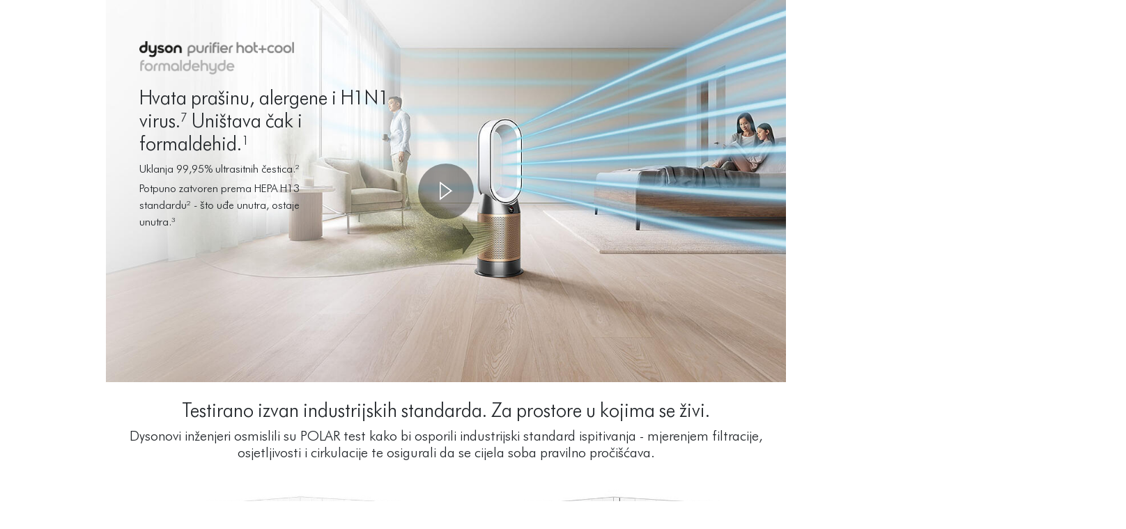

--- FILE ---
content_type: text/html
request_url: https://demo.tehno-mag.hr/dyson/hr/hp09/
body_size: 13953
content:
<!DOCTYPE html>
<html lang="en">
<head><meta charset="utf-8">
	<title>Dyson Purifier Hot+Cool Formaldehyde</title>
	<meta name="viewport" content="width=device-width, initial-scale=1">
	<link href="https://cdnjs.cloudflare.com/ajax/libs/font-awesome/6.0.0/css/all.min.css" rel="stylesheet" />
	<link href="css/style.css" rel="stylesheet" />
	<link href="css/jquery.fancybox.min.css" rel="stylesheet" type="text/css" />
</head>
<body id="dyddz">
<div class="container-fluid">
<div class="row">
<div class="col-12">
<div class="card border-0">
<div class="play-btn rounded-circle text-white d-flex justify-content-center align-items-center position-absolute top-50 start-50 translate-middle"><a class="play-btn__wrapper" data-fancybox="" data-thumb="images/etc/ds_cover.jpg" href="video/hero_hp09_ro.mp4"><img alt="play" src="images/etc/play_sm.png" /> </a></div>
<img alt="dyson-purifier-cool" class="img-fluid" sizes="(max-width: 768px) 200px,(max-width: 1000px) 1000px" src="images/product/web1.jpg" srcset="images/product/mob1.jpg 768w, images/product/web1.jpg 1000w" />
<div class="col-md-6 card-img-overlay ps-md-5 pe-md-5 pt-0">
<div class="col-12">
<p class="fs-1 pt-0 pt-md-5"><img alt="dyson-purifier-cool" class="logo-product" src="images/logo/logo.png" /></p>

<h3>Hvata pra&scaron;inu, alergene i H1N1 virus.<sup>7</sup> Uni&scaron;tava čak i formaldehid.<sup>1</sup></h3>

<p class="col-xl-8 col-md- col-12 fs-6 mb-1">Uklanja 99,95% ultrasitnih čestica.<sup>2</sup></p>

<p class="col-xl-8 col-md-6 col-12 fs-6 mb-1">Potpuno zatvoren prema HEPA H13 standardu&sup2; - &scaron;to uđe unutra, ostaje unutra.<sup>3</sup></p>
</div>
</div>
</div>
</div>
</div>
</div>

<div class="container-fluid text-center pt-4 pt-md-4">
<div class="row">
<div>
<div>
<h3>Testirano izvan industrijskih standarda. Za prostore u kojima se živi.</h3>

<h5>Dysonovi inženjeri osmislili su POLAR test kako bi osporili industrijski standard ispitivanja - mjerenjem filtracije, osjetljivosti i cirkulacije te osigurali da se cijela soba pravilno proči&scaron;ćava.</h5>

<div>
<div class="ps-md-5 pe-md-5">
<div class="row row-cols-sm-2 row-cols-xl-2">
<div class="d-flex flex-column mb-5">
<div><img alt="Zkušební komora pro CADR" class="img-fluid flex-shrink-0" src="images/product/CADR1.jpg" /></div>

<p class="fs-5 card-text flex-grow-1">CADR nije mjerilo učinkovitosti proči&scaron;ćavanja u prostoriji realne veličine -<br />
28.5m<sup>3</sup></p>

<p class="fs-6 card-text flex-grow-1">Dva dodatna ventilatora pojačavaju cirkulaciju. Samo jedan senzor mjeri kvalitetu zraka.</p>
</div>

<div class="d-flex flex-column mb-5">
<div><img alt="Zkušební místnost Dyson POLAR" class="img-fluid flex-shrink-0" src="images/product/CADR2.jpg" /></div>

<p class="fs-5 card-text flex-grow-1">Dysonov POLAR test ide jo&scaron; dalje kako bi izmjerio proči&scaron;ćavanje sobe realne veličine -<br />
81m<sup>3</sup></p>

<p class="fs-6 card-text flex-grow-1">Bez dodatnih ventilatora. Devet različitih senzora mjere kvalitetu zraka u sobi.</p>
</div>
</div>
</div>
</div>
</div>
</div>
</div>
</div>

<div class="container-fluid">
<div class="row">
<div class="col-12">
<div class="card border-0"><img alt="Obývací pokoj s čističkou vzduchu se zvlhčovačem a vypouštěným proudem vzduchu" class="img-fluid" sizes="(max-width: 768px) 200px,(max-width: 1000px) 1000px" src="images/product/web2.jpg" srcset="images/product/mob2.jpg 768w, images/product/web2.jpg 1000w" />
<div class="container card-img-overlay ps-md-5 pe-md-5">
<h5 class="fs-3 col-md-6 col-12 pt-1 pt-md-5  text-md-start ">Lo&scaron;a kvaliteta zraka nije samo problem vani na otvorenom. Problem je i unutra.</h5>

<p class="fs-5 col-md-6 col-12 pt-1 pt-md-2  text-md-start ">Od kućnih ljubimaca, cvijeća do sprejeva i peći, na&scaron;i domovi mogu zadržavati zagađivače u zraku. Zato ih Dysonovi proči&scaron;čivači automatski detektiraju i uklanjaju.</p>
</div>
</div>
</div>
</div>
</div>

<div class="container-fluid">
<div class="row">
<div class="col-12">
<div class="card border-0"><img alt="Obývací pokoj s čističkou vzduchu se zvlhčovačem a vypouštěným proudem vzduchu" class="img-fluid" sizes="(max-width: 768px) 200px,(max-width: 1000px) 1000px" src="images/product/web3.jpg" srcset="images/product/mob3.jpg 768w, images/product/web3.jpg 1000w" />
<div class="container card-img-overlay ps-md-5 pe-md-5 text-white">
<h5 class="fs-3 col-md-6 col-12 pt-1 pt-md-5  text-md-start ">Detektira i izvje&scaron;tava, automatski</h5>

<p class="fs-5 col-md-6 col-12 pt-1 pt-md-2  text-md-start ">Četiri senzora, uključujući i senzor formaldehida u čvrstom stanju, u interakciji su s na&scaron;im jedinstvenim algoritmom kako bi precizno dijagnosticirali, prikazali i reagirali na kvalitetu va&scaron;eg zraka.</p>
</div>
</div>
</div>
</div>
</div>

<div class="container-fluid">
<div class="row">
<div class="col-12">
<div class="card border-0"><img alt="Obývací pokoj s čističkou vzduchu se zvlhčovačem a vypouštěným proudem vzduchu" class="img-fluid" sizes="(max-width: 768px) 200px,(max-width: 1000px) 1000px" src="images/product/web4.jpg" srcset="images/product/mob4.jpg 768w, images/product/web4.jpg 1000w" />
<div class="container card-img-overlay ps-md-5 pe-md-5 text-white">
<h5 class="fs-3 col-md-6 col-12 pt-1 pt-md-5  text-md-start ">Hvata i uni&scaron;tava naprednom HEPA filtracijom</h5>

<p class="fs-5 col-md-6 col-12 pt-1 pt-md-2  text-md-start ">HEPA+Ugljični filtar sakuplja plinove i 99.95% čestica veličine 0.1 mikrona.<sup>2</sup> Na&scaron; katalitički filtar kontinuirano uni&scaron;tava formaldehid.<sup>1</sup></p>
</div>
</div>
</div>
</div>
</div>

<div class="container-fluid">
<div class="row">
<div class="col-12">
<div class="card border-0"><img alt="Obývací pokoj s čističkou vzduchu se zvlhčovačem a vypouštěným proudem vzduchu" class="img-fluid" sizes="(max-width: 768px) 200px,(max-width: 1000px) 1000px" src="images/product/web7.jpg" srcset="images/product/mob7.jpg 768w, images/product/web7.jpg 1000w" />
<div class="container card-img-overlay ps-md-5 pe-md-5 text-white start-md-50">
<h5 class="fs-3 col-md-5 col-12 pt-1 pt-md-5  text-md-start ">Neprekidno uni&scaron;tava formaldehid</h5>

<p class="fs-5 col-md-5 col-12 pt-1 pt-md-2  text-md-start ">Dyson katalitički filter kontinuirano hvata i razgrađuje formaldehid<sup>1</sup> molekule u vodu i CO2. I nikada ne treba zamjenu.</p>
</div>
</div>
</div>
</div>
</div>

<div class="container-fluid">
<div class="row">
<div class="col-12">
<div class="card border-0"><img alt="Obývací pokoj s čističkou vzduchu se zvlhčovačem a vypouštěným proudem vzduchu" class="img-fluid" sizes="(max-width: 768px) 200px,(max-width: 1000px) 1000px" src="images/product/web5.jpg" srcset="images/product/mob5.jpg 768w, images/product/web5.jpg 1000w" />
<div class="container card-img-overlay ps-md-5 pe-md-5 text-white">
<h5 class="fs-3 col-md-6 col-12 pt-1 pt-md-5  text-md-start ">Jedini proči&scaron;ćivač potpuno nepropusno zatvoren prema HEPA H13 standardu</h5>

<p class="fs-5 col-md-6 col-12 pt-1 pt-md-2  text-md-start ">Da bi se spriječilo da zagađivači ponovno iscure u zrak, nije samo filtar zatvoreni sustav prema HEPA H13 standardu, već je i cijeli proči&scaron;ćivač<sup>3</sup>. Tako da, &scaron;to uđe unutra, ostaje unutra.</p>
</div>
</div>
</div>
</div>
</div>

<div class="container-fluid">
<div class="row">
<div class="col-12">
<div class="card border-0"><img alt="Obývací pokoj s čističkou vzduchu se zvlhčovačem a vypouštěným proudem vzduchu" class="img-fluid" sizes="(max-width: 768px) 200px,(max-width: 1000px) 1000px" src="images/product/web8.jpg" srcset="images/product/mob8.jpg 768w, images/product/web8.jpg 1000w" />
<div class="container card-img-overlay ps-md-5 pe-md-5">
<h5 class="fs-3 col-md-6 col-12 pt-1 pt-md-5  text-md-start ">Brzo, ravnomjerno zagrijavanje prostorije</h5>

<p class="fs-5 col-md-6 col-12 pt-1 pt-md-2  text-md-start ">Air Multiplier&trade; tehnologija projicira proči&scaron;ćeni, zagrijani zrak kroz cijelu prostoriju.<sup>4</sup> Nakon &scaron;to se dosegne ciljana temperatura, grijanje se automatski zaustavlja.</p>
</div>
</div>
</div>
</div>
</div>

<div class="container-fluid">
<div class="row">
<div class="col-12">
<div class="card border-0"><img alt="Obývací pokoj s čističkou vzduchu se zvlhčovačem a vypouštěným proudem vzduchu" class="img-fluid" sizes="(max-width: 768px) 200px,(max-width: 1000px) 1000px" src="images/product/web6.jpg" srcset="images/product/mob6.jpg 768w, images/product/web6.jpg 1000w" />
<div class="container card-img-overlay ps-md-5 pe-md-5">
<h5 class="fs-3 col-md-6 col-12 pt-1 pt-md-5  text-md-start ">Pametno proči&scaron;ćavanje, kontrolirano aplikacijom ili glasom</h5>

<p class="fs-5 col-md-6 col-12 pt-1 pt-md-2  text-md-start ">Upravljajte i nadzirite kvalitetu zraka s bilo kojeg mjesta pomoću aplikacije Dyson Link,<sup>5</sup> ili uz kompatibilne glasovne usluge.<sup>6</sup></p>
</div>
</div>
</div>
</div>
</div>

<div class="container-fluid ">
<div class="row">
<div>
<div>
<h2 class="mb-3 pt-4 pt-md-5">U kutiji</h2>

<div>
<div class="ps-md-5 pe-md-5 ">
<div class="row row-cols-sm-3 row-cols-xl-3">
<div class="d-flex flex-column mb-5 ">
<div><img alt="..." class="img-fluid flex-shrink-0" src="images/product/WIB1.jpg" /></div>

<p class="fs-6 card-text flex-grow-1">Dyson Purifier Hot+Cool Formaldehyde</p>
</div>

<div class="d-flex flex-column mb-5 ">
<div><img alt="..." class="img-fluid flex-shrink-0" src="images/product/WIB2.jpg" /></div>

<p class="fs-6 card-text flex-grow-1">Daljinski upravljač</p>
</div>

<div class="d-flex flex-column mb-5">
<div><img alt="..." class="img-fluid flex-shrink-0" src="images/product/WIB3.jpg" /></div>

<p class="fs-6 card-text flex-grow-1">HEPA filtar</p>
</div>
</div>
</div>
</div>
</div>
</div>
</div>
</div>

<div class="container-fluid bg-dygray p-3">
<div class="row">
<div>
<div>
<h2 class="mb-3 pt-3 ">Specifikacije</h2>

<div class="row row-cols-sm-4 row-cols-xl-4">
<div class="d-flex flex-column mb-5">
<p class="fs-6 card-text flex-grow-1">Težina</p>

<p class="fs-4 card-text flex-grow-1 mb-1 border-bottom">5,71 kg</p>
</div>

<div class="d-flex flex-column mb-5">
<p class="fs-6 card-text flex-grow-1">Promjer baze s pločom</p>

<p class="fs-4 card-text flex-grow-1 mb-1 border-bottom">248 mm</p>
</div>

<div class="d-flex flex-column mb-5">
<p class="fs-6 card-text flex-grow-1">Dužina kabela</p>

<p class="fs-4 card-text flex-grow-1 mb-1 border-bottom">1.8 m</p>
</div>

<div class="d-flex flex-column mb-5">
<p class="fs-6 card-text flex-grow-1">HEPA filtar</p>

<p class="fs-4 card-text flex-grow-1 mb-1 border-bottom">Stakleni HEPA mediji</p>
</div>
</div>

<div class="row row-cols-sm-4 row-cols-xl-4">
<div class="d-flex flex-column mb-5">
<p class="fs-6 card-text flex-grow-1">Protok zraka na maksimalnoj postavci</p>

<p class="fs-4 card-text flex-grow-1 mb-1 border-bottom">354 l/s</p>
</div>

<div class="d-flex flex-column mb-5">
<p class="fs-6 card-text flex-grow-1">Razina buke</p>

<p class="fs-4 card-text flex-grow-1 mb-1 border-bottom">61,8 dB</p>
</div>

<div class="d-flex flex-column mb-5">
<p class="fs-6 card-text flex-grow-1">Broj postavki brzine</p>

<p class="fs-4 card-text flex-grow-1 mb-1 border-bottom">10</p>
</div>
</div>
</div>
</div>
</div>
</div>

<div class="container-fluid bg-dygray p-3">
<div class="row">
<div>
<div>
<div>
<div>
<div class="row row-cols-sm-6 row-cols-xl-6">
<div class="d-flex flex-column mb-5">
<p class="fs-6 card-text ">Visina</p>

<p class="fs-4 card-text mb-1 border-bottom mb-4">764 mm</p>

<p class="fs-6 card-text ">&Scaron;irina</p>

<p class="fs-4 card-text mb-1 border-bottom mb-4">248 mm</p>
</div>

<div class="d-flex flex-column mb-5 col-10">
<div><img alt="..." class="img-fluid flex-shrink-0" src="images/product/Spec1.jpg" /></div>
</div>
</div>
</div>
</div>
</div>
</div>
</div>
</div>

<div class="container-fluid bg-dygray p-3">
<div class="row">
<div class="row  pt-3">
<div class="col-12">
<p class="caveat"><sup>1</sup>Ispitivanje cijelog uređaja kod treće strane na bazi masovnog testiranja GB/T 18801-2018 kumulativnog či&scaron;ćenja formaldehida s neprekidnim ubrizgavanjem dok se ne dobije vr&scaron;na vrijednost CADR formaldehida. Rezultati se u praksi mogu razlikovati.</p>

<p class="caveat"><sup>2</sup>Ispitana djelotvornost filtracije na 0,1 mikrona (EN1822, ISO29463). Stope hvatanja plinova mogu se razlikovati.</p>

<p class="caveat"><sup>3</sup>Ispitivanje čestica u ulju DEHS prema standardu EN1822 u komori prema specifikacijama norme ASTM F3150. Testirano u Max načinu rada na IBR US, za učinkovitost uređaja iznad 99,95%.</p>

<p class="caveat"><sup>4</sup>Na maksimalnoj postavci. Ispitana projekcija zraka i pokrivenost proči&scaron;ćavanjem u prostoriji od 81 m<sup>3</sup> i učinka grijanja u prostoriji od 35m<sup>3</sup>.</p>

<p class="caveat"><sup>5</sup>Na uređaju je potrebno pokrenuti aplikaciju, Wi-Fi ili mobilne podatke, podr&scaron;ku za Bluetooth 4.0 i verziju sustava iOS 10 ili Android 5 (ili novije). Primjenjuju se standardne cijene poziva i poruka.</p>

<p class="caveat"><sup>6</sup>Za kompatibilnost glasovnih usluga pogledajte Dyson Link aplikaciju.</p>

<p class="caveat"><sup>7</sup>Cijeli uređaj testirao je neovisan laboratorij treće strane Airmid (Irska) u testnoj komori od 28,5m<sup>3</sup> prethodno postavljenoj na 20&plusmn;3C i RH 50&plusmn;5%. Gripa A (H1N1) aerosolizirana u ispitnoj komori i koncentracija u zraku promatrana tijekom 60 minuta pod maksimalnom brzinom ventilatora. Dyson proči&scaron;ćivač postigao je 99%učinkovitost, ali učinkovitost u stvarnom životu može se razlikovati ovisno o stvarnoj okolini i brzini puhanja ventilatora. Testirano samo na gripi A (H1N1).</p>
</div>
</div>
</div>
</div>
<script src="js/bootstrap.bundle.min.js"></script><script  src='js/jquery-3.4.1.min.js'></script><script src="js/jquery.fancybox.min.js"></script></body>
</html>

--- FILE ---
content_type: text/css
request_url: https://demo.tehno-mag.hr/dyson/hr/hp09/css/style.css
body_size: 209167
content:
#dyddz :root {
--bs-blue: #0d6efd;
--bs-indigo: #6610f2;
--bs-purple: #6f42c1;
--bs-pink: #d63384;
--bs-red: #dc3545;
--bs-orange: #fd7e14;
--bs-yellow: #ffc107;
--bs-green: #198754;
--bs-teal: #20c997;
--bs-cyan: #0dcaf0;
--bs-white: #fff;
--bs-gray: #6c757d;
--bs-gray-dark: #343a40;
--bs-primary: #0d6efd;
--bs-secondary: #6c757d;
--bs-success: #198754;
--bs-info: #0dcaf0;
--bs-warning: #ffc107;
--bs-danger: #dc3545;
--bs-light: #f8f9fa;
--bs-dark: #212529;
--bs-font-sans-serif: system-ui, -apple-system, "Segoe UI", Roboto, "Helvetica Neue", Arial, "Noto Sans", "Liberation Sans", sans-serif, "Apple Color Emoji", "Segoe UI Emoji", "Segoe UI Symbol", "Noto Color Emoji";
--bs-font-monospace: SFMono-Regular, Menlo, Monaco, Consolas, "Liberation Mono", "Courier New", monospace;
--bs-gradient: linear-gradient(180deg, rgba(255, 255, 255, 0.15), rgba(255, 255, 255, 0));
}
#dyddz *,
#dyddz ::after,
#dyddz ::before {
box-sizing: border-box;
}
@media (prefers-reduced-motion: no-preference) {
#dyddz :root {
scroll-behavior: smooth;
}
}
body {
margin: 0;
font-family: var(--bs-font-sans-serif);
font-size: 1rem;
font-weight: 400;
line-height: 1.5;
color: #212529;
background-color: #fff;
-webkit-text-size-adjust: 100%;
-webkit-tap-highlight-color: transparent;
}
#dyddz hr {
margin: 1rem 0;
color: inherit;
background-color: currentColor;
border: 0;
opacity: 0.25;
}
#dyddz hr:not([size]) {
height: 1px;
}
#dyddz .h1,
#dyddz .h2,
#dyddz .h3,
#dyddz .h4,
#dyddz .h5,
#dyddz .h6,
#dyddz h1,
#dyddz h2,
#dyddz h3,
#dyddz h4,
#dyddz h5,
#dyddz h6 {
margin-top: 0;
margin-bottom: 0.5rem;
font-weight: 500;
line-height: 1.2;
}
#dyddz .h1,
#dyddz h1 {
font-size: calc(2.875rem);
}
@media (min-width: 1200px) {
#dyddz .h1,
#dyddz h1 {
font-size: 2.5rem;
}
}
#dyddz .h2,
#dyddz h2 {
font-size: calc(2.225rem);
}
@media (min-width: 1200px) {
#dyddz .h2,
#dyddz h2 {
font-size: 2rem;
}
}
#dyddz .h3,
#dyddz h3 {
font-size: calc(1.9rem);
}
@media (min-width: 1200px) {
#dyddz .h3,
#dyddz h3 {
font-size: 1.75rem;
}
}
#dyddz .h4,
#dyddz h4 {
font-size: calc(1.575rem);
}
@media (min-width: 1200px) {
#dyddz .h4,
#dyddz h4 {
font-size: 1.5rem;
}
}
#dyddz .h5,
#dyddz h5 {
font-size: 1.25rem;
}
#dyddz .h6,
#dyddz h6 {
font-size: 1rem;
}
#dyddz p {
margin-top: 0;
margin-bottom: 1rem;
}
#dyddz abbr[data-bs-original-title],
#dyddz abbr[title] {
-webkit-text-decoration: underline dotted;
text-decoration: underline dotted;
cursor: help;
-webkit-text-decoration-skip-ink: none;
text-decoration-skip-ink: none;
}
#dyddz address {
margin-bottom: 1rem;
font-style: normal;
line-height: inherit;
}
#dyddz ol,
#dyddz ul {
padding-left: 2rem;
}
#dyddz dl,
#dyddz ol,
#dyddz ul {
margin-top: 0;
margin-bottom: 1rem;
}
#dyddz ol ol,
#dyddz ol ul,
#dyddz ul ol,
#dyddz ul ul {
margin-bottom: 0;
}
#dyddz dt {
font-weight: 700;
}
#dyddz dd {
margin-bottom: 0.5rem;
margin-left: 0;
}
#dyddz blockquote {
margin: 0 0 1rem;
}
#dyddz b,
#dyddz strong {
font-weight: bolder;
}
#dyddz .small,
#dyddz small {
font-size: 0.875em;
}
#dyddz .mark,
#dyddz mark {
padding: 0.2em;
background-color: #fcf8e3;
}
#dyddz sub,
#dyddz sup {
position: relative;
font-size: 0.75em;
line-height: 0;
vertical-align: baseline;
}
#dyddz sub {
bottom: -0.25em;
}
#dyddz sup {
top: -0.5em;
}
#dyddz a {
color: #0d6efd;
text-decoration: underline;
}
#dyddz a:hover {
color: #0a58ca;
}
#dyddz a:not([href]):not([class]),
#dyddz a:not([href]):not([class]):hover {
color: inherit;
text-decoration: none;
}
#dyddz code,
#dyddz kbd,
#dyddz pre,
#dyddz samp {
font-family: var(--bs-font-monospace);
font-size: 1em;
direction: ltr;
unicode-bidi: bidi-override;
}
#dyddz pre {
display: block;
margin-top: 0;
margin-bottom: 1rem;
overflow: auto;
font-size: 0.875em;
}
#dyddz pre code {
font-size: inherit;
color: inherit;
word-break: normal;
}
#dyddz code {
font-size: 0.875em;
color: #d63384;
word-wrap: break-word;
}
#dyddz a > code {
color: inherit;
}
#dyddz kbd {
padding: 0.2rem 0.4rem;
font-size: 0.875em;
color: #fff;
background-color: #212529;
border-radius: 0.2rem;
}
#dyddz kbd kbd {
padding: 0;
font-size: 1em;
font-weight: 700;
}
#dyddz figure {
margin: 0 0 1rem;
}
#dyddz img,
#dyddz svg {
vertical-align: middle;
}
#dyddz table {
caption-side: bottom;
border-collapse: collapse;
}
#dyddz caption {
padding-top: 0.5rem;
padding-bottom: 0.5rem;
color: #6c757d;
text-align: left;
}
#dyddz th {
text-align: inherit;
text-align: -webkit-match-parent;
}
#dyddz tbody,
#dyddz td,
#dyddz tfoot,
#dyddz th,
#dyddz thead,
#dyddz tr {
border-color: inherit;
border-style: solid;
border-width: 0;
}
#dyddz label {
display: inline-block;
}
.owl-prev{
background-size: cover;
width: 2rem;
height: 2rem;
background-image: url("data:image/svg+xml,%3csvg xmlns='http://www.w3.org/2000/svg' viewBox='0 0 16 16' fill='%23000'%3e%3cpath d='M11.354 1.646a.5.5 0 0 1 0 .708L5.707 8l5.647 5.646a.5.5 0 0 1-.708.708l-6-6a.5.5 0 0 1 0-.708l6-6a.5.5 0 0 1 .708 0z'/%3e%3c/svg%3e");
}
.owl-next{
background-size: cover;
width: 2rem;
height: 2rem;
background-image: url("data:image/svg+xml,%3csvg xmlns='http://www.w3.org/2000/svg' viewBox='0 0 16 16' fill='%23000'%3e%3cpath d='M4.646 1.646a.5.5 0 0 1 .708 0l6 6a.5.5 0 0 1 0 .708l-6 6a.5.5 0 0 1-.708-.708L10.293 8 4.646 2.354a.5.5 0 0 1 0-.708z'/%3e%3c/svg%3e");
}
#dyddz button {
border-radius: 0;
}
#dyddz button:focus:not(:focus-visible) {
outline: 0;
}
#dyddz button,
#dyddz input,
#dyddz optgroup,
#dyddz select,
#dyddz textarea {
margin: 0;
font-family: inherit;
font-size: inherit;
line-height: inherit;
}
#dyddz button,
#dyddz select {
text-transform: none;
}
#dyddz [role="button"] {
cursor: pointer;
}
#dyddz select {
word-wrap: normal;
}
#dyddz select:disabled {
opacity: 1;
}
#dyddz [list]::-webkit-calendar-picker-indicator {
display: none;
}
#dyddz [type="button"],
#dyddz [type="reset"],
#dyddz [type="submit"],
#dyddz button {
-webkit-appearance: button;
}
#dyddz [type="button"]:not(:disabled),
#dyddz [type="reset"]:not(:disabled),
#dyddz [type="submit"]:not(:disabled),
#dyddz button:not(:disabled) {
cursor: pointer;
}
#dyddz ::-moz-focus-inner {
padding: 0;
border-style: none;
}
#dyddz textarea {
resize: vertical;
}
#dyddz fieldset {
min-width: 0;
padding: 0;
margin: 0;
border: 0;
}
#dyddz legend {
float: left;
width: 100%;
padding: 0;
margin-bottom: 0.5rem;
font-size: calc(1.575rem);
line-height: inherit;
}
@media (min-width: 1200px) {
#dyddz legend {
font-size: 1.5rem;
}
}
#dyddz legend + * {
clear: left;
}
#dyddz ::-webkit-datetime-edit-day-field,
#dyddz ::-webkit-datetime-edit-fields-wrapper,
#dyddz ::-webkit-datetime-edit-hour-field,
#dyddz ::-webkit-datetime-edit-minute,
#dyddz ::-webkit-datetime-edit-month-field,
#dyddz ::-webkit-datetime-edit-text,
#dyddz ::-webkit-datetime-edit-year-field {
padding: 0;
}
#dyddz ::-webkit-inner-spin-button {
height: auto;
}
#dyddz [type="search"] {
outline-offset: -2px;
-webkit-appearance: textfield;
}
#dyddz ::-webkit-search-decoration {
-webkit-appearance: none;
}
#dyddz ::-webkit-color-swatch-wrapper {
padding: 0;
}
#dyddz ::file-selector-button {
font: inherit;
}
#dyddz ::-webkit-file-upload-button {
font: inherit;
-webkit-appearance: button;
}
#dyddz output {
display: inline-block;
}
#dyddz iframe {
border: 0;
}
#dyddz summary {
display: list-item;
cursor: pointer;
}
#dyddz progress {
vertical-align: baseline;
}
#dyddz [hidden] {
display: none !important;
}
#dyddz .lead {
font-size: 1.25rem;
font-weight: 300;
}
#dyddz .display-1 {
font-size: calc(6.125rem);
font-weight: 300;
line-height: 1.2;
}
@media (min-width: 1200px) {
#dyddz .display-1 {
font-size: 5rem;
}
}
#dyddz .display-2 {
font-size: calc(5.475rem);
font-weight: 300;
line-height: 1.2;
}
@media (min-width: 1200px) {
#dyddz .display-2 {
font-size: 4.5rem;
}
}
#dyddz .display-3 {
font-size: calc(4.824999999999999rem);
font-weight: 300;
line-height: 1.2;
}
@media (min-width: 1200px) {
#dyddz .display-3 {
font-size: 4rem;
}
}
#dyddz .display-4 {
font-size: calc(4.175000000000001rem);
font-weight: 300;
line-height: 1.2;
}
@media (min-width: 1200px) {
#dyddz .display-4 {
font-size: 3.5rem;
}
}
#dyddz .display-5 {
font-size: calc(3.5250000000000004rem);
font-weight: 300;
line-height: 1.2;
}
@media (min-width: 1200px) {
#dyddz .display-5 {
font-size: 3rem;
}
}
#dyddz .display-6 {
font-size: calc(2.875rem);
font-weight: 300;
line-height: 1.2;
}
@media (min-width: 1200px) {
#dyddz .display-6 {
font-size: 2.5rem;
}
}
#dyddz .list-unstyled {
padding-left: 0;
list-style: none;
}
#dyddz .list-inline {
padding-left: 0;
list-style: none;
}
#dyddz .list-inline-item {
display: inline-block;
}
#dyddz .list-inline-item:not(:last-child) {
margin-right: 0.5rem;
}
#dyddz .initialism {
font-size: 0.875em;
text-transform: uppercase;
}
#dyddz .blockquote {
margin-bottom: 1rem;
font-size: 1.25rem;
}
#dyddz .blockquote > :last-child {
margin-bottom: 0;
}
#dyddz .blockquote-footer {
margin-top: -1rem;
margin-bottom: 1rem;
font-size: 0.875em;
color: #6c757d;
}
#dyddz .blockquote-footer::before {
content: "— ";
}
#dyddz .img-fluid {
max-width: 100%;
height: auto;
}
#dyddz .img-thumbnail {
padding: 0.25rem;
background-color: #fff;
border: 1px solid #dee2e6;
border-radius: 0.25rem;
max-width: 100%;
height: auto;
}
#dyddz .figure {
display: inline-block;
}
#dyddz .figure-img {
margin-bottom: 0.5rem;
line-height: 1;
}
#dyddz .figure-caption {
font-size: 0.875em;
color: #6c757d;
}
#dyddz .container,
#dyddz .container-fluid,
#dyddz .container-lg,
#dyddz .container-md,
#dyddz .container-sm,
#dyddz .container-xl,
#dyddz .container-xxl {
width: 100%;
padding-right: var(--bs-gutter-x, 0.75rem);
padding-left: var(--bs-gutter-x, 0.75rem);
margin-right: auto;
margin-left: auto;
}
@media (min-width: 576px) {
#dyddz .container,
#dyddz .container-sm {
max-width: 540px;
}
}
@media (min-width: 768px) {
#dyddz .container,
#dyddz .container-md,
#dyddz .container-sm {
max-width: 720px;
}
}
@media (min-width: 992px) {
#dyddz .container,
#dyddz .container-lg,
#dyddz .container-md,
#dyddz .container-sm {
max-width: 960px;
}
}
@media (min-width: 1200px) {
#dyddz .container,
#dyddz .container-lg,
#dyddz .container-md,
#dyddz .container-sm,
#dyddz .container-xl {
max-width: 1140px;
}
}
@media (min-width: 1400px) {
#dyddz .container,
#dyddz .container-lg,
#dyddz .container-md,
#dyddz .container-sm,
#dyddz .container-xl,
#dyddz .container-xxl {
max-width: 1320px;
}
}
#dyddz .row {
--bs-gutter-x: 1.5rem;
--bs-gutter-y: 0;
display: flex;
flex-wrap: wrap;
margin-top: calc(var(--bs-gutter-y) * -1);
margin-right: calc(var(--bs-gutter-x) * -0.5);
margin-left: calc(var(--bs-gutter-x) * -0.5);
}
#dyddz .row > * {
flex-shrink: 0;
width: 100%;
max-width: 100%;
padding-right: calc(var(--bs-gutter-x) * 0.5);
padding-left: calc(var(--bs-gutter-x) * 0.5);
margin-top: var(--bs-gutter-y);
}
#dyddz .col {
flex: 1 0 0%;
}
#dyddz .row-cols-auto > * {
flex: 0 0 auto;
width: auto;
}
#dyddz .row-cols-1 > * {
flex: 0 0 auto;
width: 100%;
}
#dyddz .row-cols-2 > * {
flex: 0 0 auto;
width: 50%;
}
#dyddz .row-cols-3 > * {
flex: 0 0 auto;
width: 33.3333333333%;
}
#dyddz .row-cols-4 > * {
flex: 0 0 auto;
width: 25%;
}
#dyddz .row-cols-5 > * {
flex: 0 0 auto;
width: 20%;
}
#dyddz .row-cols-6 > * {
flex: 0 0 auto;
width: 16.6666666667%;
}
#dyddz .c-card {
height:320px;
}
@media (min-width: 576px) {
#dyddz .col-sm {
flex: 1 0 0%;
}
#dyddz .row-cols-sm-auto > * {
flex: 0 0 auto;
width: auto;
}
#dyddz .row-cols-sm-1 > * {
flex: 0 0 auto;
width: 100%;
}
#dyddz .row-cols-sm-2 > * {
flex: 0 0 auto;
width: 50%;
}
#dyddz .row-cols-sm-3 > * {
flex: 0 0 auto;
width: 33.3333333333%;
}
#dyddz .row-cols-sm-4 > * {
flex: 0 0 auto;
width: 25%;
}
#dyddz .row-cols-sm-5 > * {
flex: 0 0 auto;
width: 20%;
}
#dyddz .row-cols-sm-6 > * {
flex: 0 0 auto;
width: 16.6666666667%;
}

#dyddz .c-card {
height:300px;
}

}
@media (min-width: 768px) {
#dyddz .col-md {
flex: 1 0 0%;
}
#dyddz .row-cols-md-auto > * {
flex: 0 0 auto;
width: auto;
}
#dyddz .row-cols-md-1 > * {
flex: 0 0 auto;
width: 100%;
}
#dyddz .row-cols-md-2 > * {
flex: 0 0 auto;
width: 50%;
}
#dyddz .row-cols-md-3 > * {
flex: 0 0 auto;
width: 33.3333333333%;
}
#dyddz .row-cols-md-4 > * {
flex: 0 0 auto;
width: 25%;
}
#dyddz .row-cols-md-5 > * {
flex: 0 0 auto;
width: 20%;
}
#dyddz .row-cols-md-6 > * {
flex: 0 0 auto;
width: 16.6666666667%;
}
#dyddz .c-card {
height:520px;
}
}
@media (min-width: 992px) {
#dyddz .col-lg {
flex: 1 0 0%;
}
#dyddz .row-cols-lg-auto > * {
flex: 0 0 auto;
width: auto;
}
#dyddz .row-cols-lg-1 > * {
flex: 0 0 auto;
width: 100%;
}
#dyddz .row-cols-lg-2 > * {
flex: 0 0 auto;
width: 50%;
}
#dyddz .row-cols-lg-3 > * {
flex: 0 0 auto;
width: 33.3333333333%;
}
#dyddz .row-cols-lg-4 > * {
flex: 0 0 auto;
width: 25%;
}
#dyddz .row-cols-lg-5 > * {
flex: 0 0 auto;
width: 20%;
}
#dyddz .row-cols-lg-6 > * {
flex: 0 0 auto;
width: 16.6666666667%;
}

#dyddz .c-card {
height:430px;
}
}
@media (min-width: 1200px) {
#dyddz .col-xl {
flex: 1 0 0%;
}
#dyddz .row-cols-xl-auto > * {
flex: 0 0 auto;
width: auto;
}
#dyddz .row-cols-xl-1 > * {
flex: 0 0 auto;
width: 100%;
}
#dyddz .row-cols-xl-2 > * {
flex: 0 0 auto;
width: 50%;
}
#dyddz .row-cols-xl-3 > * {
flex: 0 0 auto;
width: 33.3333333333%;
}
#dyddz .row-cols-xl-4 > * {
flex: 0 0 auto;
width: 25%;
}
#dyddz .row-cols-xl-5 > * {
flex: 0 0 auto;
width: 20%;
}
#dyddz .row-cols-xl-6 > * {
flex: 0 0 auto;
width: 16.6666666667%;
}
}
@media (min-width: 1400px) {
#dyddz .col-xxl {
flex: 1 0 0%;
}
#dyddz .row-cols-xxl-auto > * {
flex: 0 0 auto;
width: auto;
}
#dyddz .row-cols-xxl-1 > * {
flex: 0 0 auto;
width: 100%;
}
#dyddz .row-cols-xxl-2 > * {
flex: 0 0 auto;
width: 50%;
}
#dyddz .row-cols-xxl-3 > * {
flex: 0 0 auto;
width: 33.3333333333%;
}
#dyddz .row-cols-xxl-4 > * {
flex: 0 0 auto;
width: 25%;
}
#dyddz .row-cols-xxl-5 > * {
flex: 0 0 auto;
width: 20%;
}
#dyddz .row-cols-xxl-6 > * {
flex: 0 0 auto;
width: 16.6666666667%;
}
}
#dyddz .col-auto {
flex: 0 0 auto;
width: auto;
}
#dyddz .col-1 {
flex: 0 0 auto;
width: 8.33333333%;
}
#dyddz .col-2 {
flex: 0 0 auto;
width: 16.66666667%;
}
#dyddz .col-3 {
flex: 0 0 auto;
width: 25%;
}
#dyddz .col-4 {
flex: 0 0 auto;
width: 33.33333333%;
}
#dyddz .col-5 {
flex: 0 0 auto;
width: 41.66666667%;
}
#dyddz .col-6 {
flex: 0 0 auto;
width: 50%;
}
#dyddz .col-7 {
flex: 0 0 auto;
width: 58.33333333%;
}
#dyddz .col-8 {
flex: 0 0 auto;
width: 66.66666667%;
}
#dyddz .col-9 {
flex: 0 0 auto;
width: 75%;
}
#dyddz .col-10 {
flex: 0 0 auto;
width: 83.33333333%;
}
#dyddz .col-11 {
flex: 0 0 auto;
width: 91.66666667%;
}
#dyddz .col-12 {
flex: 0 0 auto;
width: 100%;
}
#dyddz .offset-1 {
margin-left: 8.33333333%;
}
#dyddz .offset-2 {
margin-left: 16.66666667%;
}
#dyddz .offset-3 {
margin-left: 25%;
}
#dyddz .offset-4 {
margin-left: 33.33333333%;
}
#dyddz .offset-5 {
margin-left: 41.66666667%;
}
#dyddz .offset-6 {
margin-left: 50%;
}
#dyddz .offset-7 {
margin-left: 58.33333333%;
}
#dyddz .offset-8 {
margin-left: 66.66666667%;
}
#dyddz .offset-9 {
margin-left: 75%;
}
#dyddz .offset-10 {
margin-left: 83.33333333%;
}
#dyddz .offset-11 {
margin-left: 91.66666667%;
}
#dyddz .g-0,
#dyddz .gx-0 {
--bs-gutter-x: 0;
}
#dyddz .g-0,
#dyddz .gy-0 {
--bs-gutter-y: 0;
}
#dyddz .g-1,
#dyddz .gx-1 {
--bs-gutter-x: 0.25rem;
}
#dyddz .g-1,
#dyddz .gy-1 {
--bs-gutter-y: 0.25rem;
}
#dyddz .g-2,
#dyddz .gx-2 {
--bs-gutter-x: 0.5rem;
}
#dyddz .g-2,
#dyddz .gy-2 {
--bs-gutter-y: 0.5rem;
}
#dyddz .g-3,
#dyddz .gx-3 {
--bs-gutter-x: 1rem;
}
#dyddz .g-3,
#dyddz .gy-3 {
--bs-gutter-y: 1rem;
}
#dyddz .g-4,
#dyddz .gx-4 {
--bs-gutter-x: 1.5rem;
}
#dyddz .g-4,
#dyddz .gy-4 {
--bs-gutter-y: 1.5rem;
}
#dyddz .g-5,
#dyddz .gx-5 {
--bs-gutter-x: 3rem;
}
#dyddz .g-5,
#dyddz .gy-5 {
--bs-gutter-y: 3rem;
}
@media (min-width: 576px) {
#dyddz .col-sm-auto {
flex: 0 0 auto;
width: auto;
}
#dyddz .col-sm-1 {
flex: 0 0 auto;
width: 8.33333333%;
}
#dyddz .col-sm-2 {
flex: 0 0 auto;
width: 16.66666667%;
}
#dyddz .col-sm-3 {
flex: 0 0 auto;
width: 25%;
}
#dyddz .col-sm-4 {
flex: 0 0 auto;
width: 33.33333333%;
}
#dyddz .col-sm-5 {
flex: 0 0 auto;
width: 41.66666667%;
}
#dyddz .col-sm-6 {
flex: 0 0 auto;
width: 50%;
}
#dyddz .col-sm-7 {
flex: 0 0 auto;
width: 58.33333333%;
}
#dyddz .col-sm-8 {
flex: 0 0 auto;
width: 66.66666667%;
}
#dyddz .col-sm-9 {
flex: 0 0 auto;
width: 75%;
}
#dyddz .col-sm-10 {
flex: 0 0 auto;
width: 83.33333333%;
}
#dyddz .col-sm-11 {
flex: 0 0 auto;
width: 91.66666667%;
}
#dyddz .col-sm-12 {
flex: 0 0 auto;
width: 100%;
}
#dyddz .offset-sm-0 {
margin-left: 0;
}
#dyddz .offset-sm-1 {
margin-left: 8.33333333%;
}
#dyddz .offset-sm-2 {
margin-left: 16.66666667%;
}
#dyddz .offset-sm-3 {
margin-left: 25%;
}
#dyddz .offset-sm-4 {
margin-left: 33.33333333%;
}
#dyddz .offset-sm-5 {
margin-left: 41.66666667%;
}
#dyddz .offset-sm-6 {
margin-left: 50%;
}
#dyddz .offset-sm-7 {
margin-left: 58.33333333%;
}
#dyddz .offset-sm-8 {
margin-left: 66.66666667%;
}
#dyddz .offset-sm-9 {
margin-left: 75%;
}
#dyddz .offset-sm-10 {
margin-left: 83.33333333%;
}
#dyddz .offset-sm-11 {
margin-left: 91.66666667%;
}
#dyddz .g-sm-0,
#dyddz .gx-sm-0 {
--bs-gutter-x: 0;
}
#dyddz .g-sm-0,
#dyddz .gy-sm-0 {
--bs-gutter-y: 0;
}
#dyddz .g-sm-1,
#dyddz .gx-sm-1 {
--bs-gutter-x: 0.25rem;
}
#dyddz .g-sm-1,
#dyddz .gy-sm-1 {
--bs-gutter-y: 0.25rem;
}
#dyddz .g-sm-2,
#dyddz .gx-sm-2 {
--bs-gutter-x: 0.5rem;
}
#dyddz .g-sm-2,
#dyddz .gy-sm-2 {
--bs-gutter-y: 0.5rem;
}
#dyddz .g-sm-3,
#dyddz .gx-sm-3 {
--bs-gutter-x: 1rem;
}
#dyddz .g-sm-3,
#dyddz .gy-sm-3 {
--bs-gutter-y: 1rem;
}
#dyddz .g-sm-4,
#dyddz .gx-sm-4 {
--bs-gutter-x: 1.5rem;
}
#dyddz .g-sm-4,
#dyddz .gy-sm-4 {
--bs-gutter-y: 1.5rem;
}
#dyddz .g-sm-5,
#dyddz .gx-sm-5 {
--bs-gutter-x: 3rem;
}
#dyddz .g-sm-5,
#dyddz .gy-sm-5 {
--bs-gutter-y: 3rem;
}
}
@media (min-width: 768px) {
#dyddz .col-md-auto {
flex: 0 0 auto;
width: auto;
}
#dyddz .col-md-1 {
flex: 0 0 auto;
width: 8.33333333%;
}
#dyddz .col-md-2 {
flex: 0 0 auto;
width: 16.66666667%;
}
#dyddz .col-md-3 {
flex: 0 0 auto;
width: 25%;
}
#dyddz .col-md-4 {
flex: 0 0 auto;
width: 33.33333333%;
}
#dyddz .col-md-5 {
flex: 0 0 auto;
width: 41.66666667%;
}
#dyddz .col-md-6 {
flex: 0 0 auto;
width: 50%;
}
#dyddz .col-md-7 {
flex: 0 0 auto;
width: 58.33333333%;
}
#dyddz .col-md-8 {
flex: 0 0 auto;
width: 66.66666667%;
}
#dyddz .col-md-9 {
flex: 0 0 auto;
width: 75%;
}
#dyddz .col-md-10 {
flex: 0 0 auto;
width: 83.33333333%;
}
#dyddz .col-md-11 {
flex: 0 0 auto;
width: 91.66666667%;
}
#dyddz .col-md-12 {
flex: 0 0 auto;
width: 100%;
}
#dyddz .offset-md-0 {
margin-left: 0;
}
#dyddz .offset-md-1 {
margin-left: 8.33333333%;
}
#dyddz .offset-md-2 {
margin-left: 16.66666667%;
}
#dyddz .offset-md-3 {
margin-left: 25%;
}
#dyddz .offset-md-4 {
margin-left: 33.33333333%;
}
#dyddz .offset-md-5 {
margin-left: 41.66666667%;
}
#dyddz .offset-md-6 {
margin-left: 50%;
}
#dyddz .offset-md-7 {
margin-left: 58.33333333%;
}
#dyddz .offset-md-8 {
margin-left: 66.66666667%;
}
#dyddz .offset-md-9 {
margin-left: 75%;
}
#dyddz .offset-md-10 {
margin-left: 83.33333333%;
}
#dyddz .offset-md-11 {
margin-left: 91.66666667%;
}
#dyddz .g-md-0,
#dyddz .gx-md-0 {
--bs-gutter-x: 0;
}
#dyddz .g-md-0,
#dyddz .gy-md-0 {
--bs-gutter-y: 0;
}
#dyddz .g-md-1,
#dyddz .gx-md-1 {
--bs-gutter-x: 0.25rem;
}
#dyddz .g-md-1,
#dyddz .gy-md-1 {
--bs-gutter-y: 0.25rem;
}
#dyddz .g-md-2,
#dyddz .gx-md-2 {
--bs-gutter-x: 0.5rem;
}
#dyddz .g-md-2,
#dyddz .gy-md-2 {
--bs-gutter-y: 0.5rem;
}
#dyddz .g-md-3,
#dyddz .gx-md-3 {
--bs-gutter-x: 1rem;
}
#dyddz .g-md-3,
#dyddz .gy-md-3 {
--bs-gutter-y: 1rem;
}
#dyddz .g-md-4,
#dyddz .gx-md-4 {
--bs-gutter-x: 1.5rem;
}
#dyddz .g-md-4,
#dyddz .gy-md-4 {
--bs-gutter-y: 1.5rem;
}
#dyddz .g-md-5,
#dyddz .gx-md-5 {
--bs-gutter-x: 3rem;
}
#dyddz .g-md-5,
#dyddz .gy-md-5 {
--bs-gutter-y: 3rem;
}
}
@media (min-width: 992px) {
#dyddz .col-lg-auto {
flex: 0 0 auto;
width: auto;
}
#dyddz .col-lg-1 {
flex: 0 0 auto;
width: 8.33333333%;
}
#dyddz .col-lg-2 {
flex: 0 0 auto;
width: 16.66666667%;
}
#dyddz .col-lg-3 {
flex: 0 0 auto;
width: 25%;
}
#dyddz .col-lg-4 {
flex: 0 0 auto;
width: 33.33333333%;
}
#dyddz .col-lg-5 {
flex: 0 0 auto;
width: 41.66666667%;
}
#dyddz .col-lg-6 {
flex: 0 0 auto;
width: 50%;
}
#dyddz .col-lg-7 {
flex: 0 0 auto;
width: 58.33333333%;
}
#dyddz .col-lg-8 {
flex: 0 0 auto;
width: 66.66666667%;
}
#dyddz .col-lg-9 {
flex: 0 0 auto;
width: 75%;
}
#dyddz .col-lg-10 {
flex: 0 0 auto;
width: 83.33333333%;
}
#dyddz .col-lg-11 {
flex: 0 0 auto;
width: 91.66666667%;
}
#dyddz .col-lg-12 {
flex: 0 0 auto;
width: 100%;
}
#dyddz .offset-lg-0 {
margin-left: 0;
}
#dyddz .offset-lg-1 {
margin-left: 8.33333333%;
}
#dyddz .offset-lg-2 {
margin-left: 16.66666667%;
}
#dyddz .offset-lg-3 {
margin-left: 25%;
}
#dyddz .offset-lg-4 {
margin-left: 33.33333333%;
}
#dyddz .offset-lg-5 {
margin-left: 41.66666667%;
}
#dyddz .offset-lg-6 {
margin-left: 50%;
}
#dyddz .offset-lg-7 {
margin-left: 58.33333333%;
}
#dyddz .offset-lg-8 {
margin-left: 66.66666667%;
}
#dyddz .offset-lg-9 {
margin-left: 75%;
}
#dyddz .offset-lg-10 {
margin-left: 83.33333333%;
}
#dyddz .offset-lg-11 {
margin-left: 91.66666667%;
}
#dyddz .g-lg-0,
#dyddz .gx-lg-0 {
--bs-gutter-x: 0;
}
#dyddz .g-lg-0,
#dyddz .gy-lg-0 {
--bs-gutter-y: 0;
}
#dyddz .g-lg-1,
#dyddz .gx-lg-1 {
--bs-gutter-x: 0.25rem;
}
#dyddz .g-lg-1,
#dyddz .gy-lg-1 {
--bs-gutter-y: 0.25rem;
}
#dyddz .g-lg-2,
#dyddz .gx-lg-2 {
--bs-gutter-x: 0.5rem;
}
#dyddz .g-lg-2,
#dyddz .gy-lg-2 {
--bs-gutter-y: 0.5rem;
}
#dyddz .g-lg-3,
#dyddz .gx-lg-3 {
--bs-gutter-x: 1rem;
}
#dyddz .g-lg-3,
#dyddz .gy-lg-3 {
--bs-gutter-y: 1rem;
}
#dyddz .g-lg-4,
#dyddz .gx-lg-4 {
--bs-gutter-x: 1.5rem;
}
#dyddz .g-lg-4,
#dyddz .gy-lg-4 {
--bs-gutter-y: 1.5rem;
}
#dyddz .g-lg-5,
#dyddz .gx-lg-5 {
--bs-gutter-x: 3rem;
}
#dyddz .g-lg-5,
#dyddz .gy-lg-5 {
--bs-gutter-y: 3rem;
}
}
@media (min-width: 1200px) {
#dyddz .col-xl-auto {
flex: 0 0 auto;
width: auto;
}
#dyddz .col-xl-1 {
flex: 0 0 auto;
width: 8.33333333%;
}
#dyddz .col-xl-2 {
flex: 0 0 auto;
width: 16.66666667%;
}
#dyddz .col-xl-3 {
flex: 0 0 auto;
width: 25%;
}
#dyddz .col-xl-4 {
flex: 0 0 auto;
width: 33.33333333%;
}
#dyddz .col-xl-5 {
flex: 0 0 auto;
width: 41.66666667%;
}
#dyddz .col-xl-6 {
flex: 0 0 auto;
width: 50%;
}
#dyddz .col-xl-7 {
flex: 0 0 auto;
width: 58.33333333%;
}
#dyddz .col-xl-8 {
flex: 0 0 auto;
width: 66.66666667%;
}
#dyddz .col-xl-9 {
flex: 0 0 auto;
width: 75%;
}
#dyddz .col-xl-10 {
flex: 0 0 auto;
width: 83.33333333%;
}
#dyddz .col-xl-11 {
flex: 0 0 auto;
width: 91.66666667%;
}
#dyddz .col-xl-12 {
flex: 0 0 auto;
width: 100%;
}
#dyddz .offset-xl-0 {
margin-left: 0;
}
#dyddz .offset-xl-1 {
margin-left: 8.33333333%;
}
#dyddz .offset-xl-2 {
margin-left: 16.66666667%;
}
#dyddz .offset-xl-3 {
margin-left: 25%;
}
#dyddz .offset-xl-4 {
margin-left: 33.33333333%;
}
#dyddz .offset-xl-5 {
margin-left: 41.66666667%;
}
#dyddz .offset-xl-6 {
margin-left: 50%;
}
#dyddz .offset-xl-7 {
margin-left: 58.33333333%;
}
#dyddz .offset-xl-8 {
margin-left: 66.66666667%;
}
#dyddz .offset-xl-9 {
margin-left: 75%;
}
#dyddz .offset-xl-10 {
margin-left: 83.33333333%;
}
#dyddz .offset-xl-11 {
margin-left: 91.66666667%;
}
#dyddz .g-xl-0,
#dyddz .gx-xl-0 {
--bs-gutter-x: 0;
}
#dyddz .g-xl-0,
#dyddz .gy-xl-0 {
--bs-gutter-y: 0;
}
#dyddz .g-xl-1,
#dyddz .gx-xl-1 {
--bs-gutter-x: 0.25rem;
}
#dyddz .g-xl-1,
#dyddz .gy-xl-1 {
--bs-gutter-y: 0.25rem;
}
#dyddz .g-xl-2,
#dyddz .gx-xl-2 {
--bs-gutter-x: 0.5rem;
}
#dyddz .g-xl-2,
#dyddz .gy-xl-2 {
--bs-gutter-y: 0.5rem;
}
#dyddz .g-xl-3,
#dyddz .gx-xl-3 {
--bs-gutter-x: 1rem;
}
#dyddz .g-xl-3,
#dyddz .gy-xl-3 {
--bs-gutter-y: 1rem;
}
#dyddz .g-xl-4,
#dyddz .gx-xl-4 {
--bs-gutter-x: 1.5rem;
}
#dyddz .g-xl-4,
#dyddz .gy-xl-4 {
--bs-gutter-y: 1.5rem;
}
#dyddz .g-xl-5,
#dyddz .gx-xl-5 {
--bs-gutter-x: 3rem;
}
#dyddz .g-xl-5,
#dyddz .gy-xl-5 {
--bs-gutter-y: 3rem;
}
}
@media (min-width: 1400px) {
#dyddz .col-xxl-auto {
flex: 0 0 auto;
width: auto;
}
#dyddz .col-xxl-1 {
flex: 0 0 auto;
width: 8.33333333%;
}
#dyddz .col-xxl-2 {
flex: 0 0 auto;
width: 16.66666667%;
}
#dyddz .col-xxl-3 {
flex: 0 0 auto;
width: 25%;
}
#dyddz .col-xxl-4 {
flex: 0 0 auto;
width: 33.33333333%;
}
#dyddz .col-xxl-5 {
flex: 0 0 auto;
width: 41.66666667%;
}
#dyddz .col-xxl-6 {
flex: 0 0 auto;
width: 50%;
}
#dyddz .col-xxl-7 {
flex: 0 0 auto;
width: 58.33333333%;
}
#dyddz .col-xxl-8 {
flex: 0 0 auto;
width: 66.66666667%;
}
#dyddz .col-xxl-9 {
flex: 0 0 auto;
width: 75%;
}
#dyddz .col-xxl-10 {
flex: 0 0 auto;
width: 83.33333333%;
}
#dyddz .col-xxl-11 {
flex: 0 0 auto;
width: 91.66666667%;
}
#dyddz .col-xxl-12 {
flex: 0 0 auto;
width: 100%;
}
#dyddz .offset-xxl-0 {
margin-left: 0;
}
#dyddz .offset-xxl-1 {
margin-left: 8.33333333%;
}
#dyddz .offset-xxl-2 {
margin-left: 16.66666667%;
}
#dyddz .offset-xxl-3 {
margin-left: 25%;
}
#dyddz .offset-xxl-4 {
margin-left: 33.33333333%;
}
#dyddz .offset-xxl-5 {
margin-left: 41.66666667%;
}
#dyddz .offset-xxl-6 {
margin-left: 50%;
}
#dyddz .offset-xxl-7 {
margin-left: 58.33333333%;
}
#dyddz .offset-xxl-8 {
margin-left: 66.66666667%;
}
#dyddz .offset-xxl-9 {
margin-left: 75%;
}
#dyddz .offset-xxl-10 {
margin-left: 83.33333333%;
}
#dyddz .offset-xxl-11 {
margin-left: 91.66666667%;
}
#dyddz .g-xxl-0,
#dyddz .gx-xxl-0 {
--bs-gutter-x: 0;
}
#dyddz .g-xxl-0,
#dyddz .gy-xxl-0 {
--bs-gutter-y: 0;
}
#dyddz .g-xxl-1,
#dyddz .gx-xxl-1 {
--bs-gutter-x: 0.25rem;
}
#dyddz .g-xxl-1,
#dyddz .gy-xxl-1 {
--bs-gutter-y: 0.25rem;
}
#dyddz .g-xxl-2,
#dyddz .gx-xxl-2 {
--bs-gutter-x: 0.5rem;
}
#dyddz .g-xxl-2,
#dyddz .gy-xxl-2 {
--bs-gutter-y: 0.5rem;
}
#dyddz .g-xxl-3,
#dyddz .gx-xxl-3 {
--bs-gutter-x: 1rem;
}
#dyddz .g-xxl-3,
#dyddz .gy-xxl-3 {
--bs-gutter-y: 1rem;
}
#dyddz .g-xxl-4,
#dyddz .gx-xxl-4 {
--bs-gutter-x: 1.5rem;
}
#dyddz .g-xxl-4,
#dyddz .gy-xxl-4 {
--bs-gutter-y: 1.5rem;
}
#dyddz .g-xxl-5,
#dyddz .gx-xxl-5 {
--bs-gutter-x: 3rem;
}
#dyddz .g-xxl-5,
#dyddz .gy-xxl-5 {
--bs-gutter-y: 3rem;
}
}
#dyddz .table {
--bs-table-bg: transparent;
--bs-table-accent-bg: transparent;
--bs-table-striped-color: #212529;
--bs-table-striped-bg: rgba(0, 0, 0, 0.03);
--bs-table-active-color: #212529;
--bs-table-active-bg: rgba(0, 0, 0, 0.1);
--bs-table-hover-color: #212529;
--bs-table-hover-bg: rgba(0, 0, 0, 0.075);
width: 100%;
margin-bottom: 1rem;
color: #212529;
vertical-align: top;
border-color: #dee2e6;
}
#dyddz .table > :not(caption) > * > * {
padding: 0.5rem 0.5rem;
background-color: var(--bs-table-bg);
border-bottom-width: 0px;
box-shadow: inset 0 0 0 9999px var(--bs-table-accent-bg);
}
#dyddz .table > tbody {
vertical-align: inherit;
}
#dyddz .table > thead {
vertical-align: bottom;
}
#dyddz .table > :not(:last-child) > :last-child > * {
border-bottom-color: currentColor;
}
#dyddz .caption-top {
caption-side: top;
}
#dyddz .table-sm > :not(caption) > * > * {
padding: 0.25rem 0.25rem;
}
#dyddz .table-bordered > :not(caption) > * {
border-width: 1px 0;
}
#dyddz .table-bordered > :not(caption) > * > * {
border-width: 0 1px;
}
#dyddz .table-borderless > :not(caption) > * > * {
border-bottom-width: 0;
}
#dyddz .table-striped > tbody > tr:nth-of-type(odd) {
--bs-table-accent-bg: var(--bs-table-striped-bg);
color: var(--bs-table-striped-color);
}
#dyddz .table-active {
--bs-table-accent-bg: var(--bs-table-active-bg);
color: var(--bs-table-active-color);
}
#dyddz .table-hover > tbody > tr:hover {
--bs-table-accent-bg: var(--bs-table-hover-bg);
color: var(--bs-table-hover-color);
}
#dyddz .table-primary {
--bs-table-bg: #cfe2ff;
--bs-table-striped-bg: #c5d7f2;
--bs-table-striped-color: #000;
--bs-table-active-bg: #bacbe6;
--bs-table-active-color: #000;
--bs-table-hover-bg: #bfd1ec;
--bs-table-hover-color: #000;
color: #000;
border-color: #bacbe6;
}
#dyddz .table-secondary {
--bs-table-bg: #e2e3e5;
--bs-table-striped-bg: #d7d8da;
--bs-table-striped-color: #000;
--bs-table-active-bg: #cbccce;
--bs-table-active-color: #000;
--bs-table-hover-bg: #d1d2d4;
--bs-table-hover-color: #000;
color: #000;
border-color: #cbccce;
}
#dyddz .table-success {
--bs-table-bg: #d1e7dd;
--bs-table-striped-bg: #c7dbd2;
--bs-table-striped-color: #000;
--bs-table-active-bg: #bcd0c7;
--bs-table-active-color: #000;
--bs-table-hover-bg: #c1d6cc;
--bs-table-hover-color: #000;
color: #000;
border-color: #bcd0c7;
}
#dyddz .table-info {
--bs-table-bg: #cff4fc;
--bs-table-striped-bg: #c5e8ef;
--bs-table-striped-color: #000;
--bs-table-active-bg: #badce3;
--bs-table-active-color: #000;
--bs-table-hover-bg: #bfe2e9;
--bs-table-hover-color: #000;
color: #000;
border-color: #badce3;
}
#dyddz .table-warning {
--bs-table-bg: #fff3cd;
--bs-table-striped-bg: #f2e7c3;
--bs-table-striped-color: #000;
--bs-table-active-bg: #e6dbb9;
--bs-table-active-color: #000;
--bs-table-hover-bg: #ece1be;
--bs-table-hover-color: #000;
color: #000;
border-color: #e6dbb9;
}
#dyddz .table-danger {
--bs-table-bg: #f8d7da;
--bs-table-striped-bg: #eccccf;
--bs-table-striped-color: #000;
--bs-table-active-bg: #dfc2c4;
--bs-table-active-color: #000;
--bs-table-hover-bg: #e5c7ca;
--bs-table-hover-color: #000;
color: #000;
border-color: #dfc2c4;
}
#dyddz .table-light {
--bs-table-bg: #f8f9fa;
--bs-table-striped-bg: #ecedee;
--bs-table-striped-color: #000;
--bs-table-active-bg: #dfe0e1;
--bs-table-active-color: #000;
--bs-table-hover-bg: #e5e6e7;
--bs-table-hover-color: #000;
color: #000;
border-color: #dfe0e1;
}
#dyddz .table-dark {
--bs-table-bg: #212529;
--bs-table-striped-bg: #2c3034;
--bs-table-striped-color: #fff;
--bs-table-active-bg: #373b3e;
--bs-table-active-color: #fff;
--bs-table-hover-bg: #323539;
--bs-table-hover-color: #fff;
color: #fff;
border-color: #373b3e;
}
#dyddz .table-responsive {
overflow-x: auto;
-webkit-overflow-scrolling: touch;
}
@media (max-width: 575.98px) {
#dyddz .table-responsive-sm {
overflow-x: auto;
-webkit-overflow-scrolling: touch;
}
}
@media (max-width: 767.98px) {
#dyddz .table-responsive-md {
overflow-x: auto;
-webkit-overflow-scrolling: touch;
}
}
@media (max-width: 991.98px) {
#dyddz .table-responsive-lg {
overflow-x: auto;
-webkit-overflow-scrolling: touch;
}
}
@media (max-width: 1199.98px) {
#dyddz .table-responsive-xl {
overflow-x: auto;
-webkit-overflow-scrolling: touch;
}
}
@media (max-width: 1399.98px) {
#dyddz .table-responsive-xxl {
overflow-x: auto;
-webkit-overflow-scrolling: touch;
}
}
#dyddz .form-label {
margin-bottom: 0.5rem;
}
#dyddz .col-form-label {
padding-top: calc(1.375rem);
padding-bottom: calc(1.375rem);
margin-bottom: 0;
font-size: inherit;
line-height: 1.5;
}
#dyddz .col-form-label-lg {
padding-top: calc(1.5rem);
padding-bottom: calc(1.5rem);
font-size: 1.25rem;
}
#dyddz .col-form-label-sm {
padding-top: calc(1.25rem);
padding-bottom: calc(1.25rem);
font-size: 0.875rem;
}
#dyddz .form-text {
margin-top: 0.25rem;
font-size: 0.875em;
color: #6c757d;
}
#dyddz .form-control {
display: block;
width: 100%;
padding: 0.375rem 0.75rem;
font-size: 1rem;
font-weight: 400;
line-height: 1.5;
color: #212529;
background-color: #fff;
background-clip: padding-box;
border: 1px solid #ced4da;
-webkit-appearance: none;
-moz-appearance: none;
appearance: none;
border-radius: 0.25rem;
transition: border-color 0.15s ease-in-out, box-shadow 0.15s ease-in-out;
}
@media (prefers-reduced-motion: reduce) {
#dyddz .form-control {
transition: none;
}
}
#dyddz .form-control[type="file"] {
overflow: hidden;
}
#dyddz .form-control[type="file"]:not(:disabled):not([readonly]) {
cursor: pointer;
}
#dyddz .form-control:focus {
color: #212529;
background-color: #fff;
border-color: #86b7fe;
outline: 0;
box-shadow: 0 0 0 0.25rem rgba(13, 110, 253, 0.25);
}
#dyddz .form-control::-webkit-date-and-time-value {
height: 1.5em;
}
#dyddz .form-control::-moz-placeholder {
color: #6c757d;
opacity: 1;
}
#dyddz .form-control::placeholder {
color: #6c757d;
opacity: 1;
}
#dyddz .form-control:disabled,
#dyddz .form-control[readonly] {
background-color: #e9ecef;
opacity: 1;
}
#dyddz .form-control::file-selector-button {
padding: 0.375rem 0.75rem;
margin: -0.375rem -0.75rem;
-webkit-margin-end: 0.75rem;
margin-inline-end: 0.75rem;
color: #212529;
background-color: #e9ecef;
pointer-events: none;
border-color: inherit;
border-style: solid;
border-width: 0;
border-inline-end-width: 1px;
border-radius: 0;
transition: color 0.15s ease-in-out, background-color 0.15s ease-in-out, border-color 0.15s ease-in-out, box-shadow 0.15s ease-in-out;
}
@media (prefers-reduced-motion: reduce) {
#dyddz .form-control::file-selector-button {
transition: none;
}
}
#dyddz .form-control:hover:not(:disabled):not([readonly])::file-selector-button {
background-color: #dde0e3;
}
#dyddz .form-control::-webkit-file-upload-button {
padding: 0.375rem 0.75rem;
margin: -0.375rem -0.75rem;
-webkit-margin-end: 0.75rem;
margin-inline-end: 0.75rem;
color: #212529;
background-color: #e9ecef;
pointer-events: none;
border-color: inherit;
border-style: solid;
border-width: 0;
border-inline-end-width: 1px;
border-radius: 0;
-webkit-transition: color 0.15s ease-in-out, background-color 0.15s ease-in-out, border-color 0.15s ease-in-out, box-shadow 0.15s ease-in-out;
transition: color 0.15s ease-in-out, background-color 0.15s ease-in-out, border-color 0.15s ease-in-out, box-shadow 0.15s ease-in-out;
}
@media (prefers-reduced-motion: reduce) {
#dyddz .form-control::-webkit-file-upload-button {
-webkit-transition: none;
transition: none;
}
}
#dyddz .form-control:hover:not(:disabled):not([readonly])::-webkit-file-upload-button {
background-color: #dde0e3;
}
#dyddz .form-control-plaintext {
display: block;
width: 100%;
padding: 0.375rem 0;
margin-bottom: 0;
line-height: 1.5;
color: #212529;
background-color: transparent;
border: solid transparent;
border-width: 1px 0;
}
#dyddz .form-control-plaintext.form-control-lg,
#dyddz .form-control-plaintext.form-control-sm {
padding-right: 0;
padding-left: 0;
}
#dyddz .form-control-sm {
min-height: calc(4em);
padding: 0.25rem 0.5rem;
font-size: 0.875rem;
border-radius: 0.2rem;
}
#dyddz .form-control-sm::file-selector-button {
padding: 0.25rem 0.5rem;
margin: -0.25rem -0.5rem;
-webkit-margin-end: 0.5rem;
margin-inline-end: 0.5rem;
}
#dyddz .form-control-sm::-webkit-file-upload-button {
padding: 0.25rem 0.5rem;
margin: -0.25rem -0.5rem;
-webkit-margin-end: 0.5rem;
margin-inline-end: 0.5rem;
}
#dyddz .form-control-lg {
min-height: calc(4.5em);
padding: 0.5rem 1rem;
font-size: 1.25rem;
border-radius: 0.3rem;
}
#dyddz .form-control-lg::file-selector-button {
padding: 0.5rem 1rem;
margin: -0.5rem -1rem;
-webkit-margin-end: 1rem;
margin-inline-end: 1rem;
}
#dyddz .form-control-lg::-webkit-file-upload-button {
padding: 0.5rem 1rem;
margin: -0.5rem -1rem;
-webkit-margin-end: 1rem;
margin-inline-end: 1rem;
}
#dyddz textarea.form-control {
min-height: calc(4.25em);
}
#dyddz textarea.form-control-sm {
min-height: calc(4em);
}
#dyddz textarea.form-control-lg {
min-height: calc(4.5em);
}
#dyddz .form-control-color {
max-width: 3rem;
height: auto;
padding: 0.375rem;
}
#dyddz .form-control-color:not(:disabled):not([readonly]) {
cursor: pointer;
}
#dyddz .form-control-color::-moz-color-swatch {
height: 1.5em;
border-radius: 0.25rem;
}
#dyddz .form-control-color::-webkit-color-swatch {
height: 1.5em;
border-radius: 0.25rem;
}
#dyddz .form-select {
display: block;
width: 100%;
padding: 0.375rem 2.25rem 0.375rem 0.75rem;
-moz-padding-start: calc(-2.25rem);
font-size: 1rem;
font-weight: 400;
line-height: 1.5;
color: #212529;
background-color: #fff;
background-image: url("data:image/svg+xml,%3csvg xmlns='http://www.w3.org/2000/svg' viewBox='0 0 16 16'%3e%3cpath fill='none' stroke='%23343a40' stroke-linecap='round' stroke-linejoin='round' stroke-width='2' d='M2 5l6 6 6-6'/%3e%3c/svg%3e");
background-repeat: no-repeat;
background-position: right 0.75rem center;
background-size: 16px 12px;
border: 1px solid #ced4da;
border-radius: 0.25rem;
transition: border-color 0.15s ease-in-out, box-shadow 0.15s ease-in-out;
-webkit-appearance: none;
-moz-appearance: none;
appearance: none;
}
@media (prefers-reduced-motion: reduce) {
#dyddz .form-select {
transition: none;
}
}
#dyddz .form-select:focus {
border-color: #86b7fe;
outline: 0;
box-shadow: 0 0 0 0.25rem rgba(13, 110, 253, 0.25);
}
#dyddz .form-select[multiple],
#dyddz .form-select[size]:not([size="1"]) {
padding-right: 0.75rem;
background-image: none;
}
#dyddz .form-select:disabled {
background-color: #e9ecef;
}
#dyddz .form-select:-moz-focusring {
color: transparent;
text-shadow: 0 0 0 #212529;
}
#dyddz .form-select-sm {
padding-top: 0.25rem;
padding-bottom: 0.25rem;
padding-left: 0.5rem;
font-size: 0.875rem;
}
#dyddz .form-select-lg {
padding-top: 0.5rem;
padding-bottom: 0.5rem;
padding-left: 1rem;
font-size: 1.25rem;
}
#dyddz .form-check {
display: block;
min-height: 1.5rem;
padding-left: 1.5em;
margin-bottom: 0.125rem;
}
#dyddz .form-check .form-check-input {
float: left;
margin-left: -1.5em;
}
#dyddz .form-check-input {
width: 1em;
height: 1em;
margin-top: 0.25em;
vertical-align: top;
background-color: #fff;
background-repeat: no-repeat;
background-position: center;
background-size: contain;
border: 1px solid rgba(0, 0, 0, 0.25);
-webkit-appearance: none;
-moz-appearance: none;
appearance: none;
-webkit-print-color-adjust: exact;
color-adjust: exact;
}
#dyddz .form-check-input[type="checkbox"] {
border-radius: 0.25em;
}
#dyddz .form-check-input[type="radio"] {
border-radius: 50%;
}
#dyddz .form-check-input:active {
filter: brightness(90%);
}
#dyddz .form-check-input:focus {
border-color: #86b7fe;
outline: 0;
box-shadow: 0 0 0 0.25rem rgba(13, 110, 253, 0.25);
}
#dyddz .form-check-input:checked {
background-color: #0d6efd;
border-color: #0d6efd;
}
#dyddz .form-check-input:checked[type="checkbox"] {
background-image: url("data:image/svg+xml,%3csvg xmlns='http://www.w3.org/2000/svg' viewBox='0 0 20 20'%3e%3cpath fill='none' stroke='%23fff' stroke-linecap='round' stroke-linejoin='round' stroke-width='3' d='M6 10l3 3l6-6'/%3e%3c/svg%3e");
}
#dyddz .form-check-input:checked[type="radio"] {
background-image: url("data:image/svg+xml,%3csvg xmlns='http://www.w3.org/2000/svg' viewBox='-4 -4 8 8'%3e%3ccircle r='2' fill='%23fff'/%3e%3c/svg%3e");
}
#dyddz .form-check-input[type="checkbox"]:indeterminate {
background-color: #0d6efd;
border-color: #0d6efd;
background-image: url("data:image/svg+xml,%3csvg xmlns='http://www.w3.org/2000/svg' viewBox='0 0 20 20'%3e%3cpath fill='none' stroke='%23fff' stroke-linecap='round' stroke-linejoin='round' stroke-width='3' d='M6 10h8'/%3e%3c/svg%3e");
}
#dyddz .form-check-input:disabled {
pointer-events: none;
filter: none;
opacity: 0.5;
}
#dyddz .form-check-input:disabled ~ .form-check-label,
#dyddz .form-check-input[disabled] ~ .form-check-label {
opacity: 0.5;
}
#dyddz .form-switch {
padding-left: 2.5em;
}
#dyddz .form-switch .form-check-input {
width: 2em;
margin-left: -2.5em;
background-image: url("data:image/svg+xml,%3csvg xmlns='http://www.w3.org/2000/svg' viewBox='-4 -4 8 8'%3e%3ccircle r='3' fill='rgba%280, 0, 0, 0.25%29'/%3e%3c/svg%3e");
background-position: left center;
border-radius: 2em;
transition: background-position 0.15s ease-in-out;
}
@media (prefers-reduced-motion: reduce) {
#dyddz .form-switch .form-check-input {
transition: none;
}
}
#dyddz .form-switch .form-check-input:focus {
background-image: url("data:image/svg+xml,%3csvg xmlns='http://www.w3.org/2000/svg' viewBox='-4 -4 8 8'%3e%3ccircle r='3' fill='%2386b7fe'/%3e%3c/svg%3e");
}
#dyddz .form-switch .form-check-input:checked {
background-position: right center;
background-image: url("data:image/svg+xml,%3csvg xmlns='http://www.w3.org/2000/svg' viewBox='-4 -4 8 8'%3e%3ccircle r='3' fill='%23fff'/%3e%3c/svg%3e");
}
#dyddz .form-check-inline {
display: inline-block;
margin-right: 1rem;
}
#dyddz .btn-check {
position: absolute;
clip: rect(0, 0, 0, 0);
pointer-events: none;
}
#dyddz .btn-check:disabled + .btn,
#dyddz .btn-check[disabled] + .btn {
pointer-events: none;
filter: none;
opacity: 0.65;
}
#dyddz .form-range {
width: 100%;
height: 1.5rem;
padding: 0;
background-color: transparent;
-webkit-appearance: none;
-moz-appearance: none;
appearance: none;
}
#dyddz .form-range:focus {
outline: 0;
}
#dyddz .form-range:focus::-webkit-slider-thumb {
box-shadow: 0 0 0 1px #ffffff, 0 0 0 0.25rem rgba(13, 110, 253, 0.25);
}
#dyddz .form-range:focus::-moz-range-thumb {
box-shadow: 0 0 0 1px #ffffff, 0 0 0 0.25rem rgba(13, 110, 253, 0.25);
}
#dyddz .form-range::-moz-focus-outer {
border: 0;
}
#dyddz .form-range::-webkit-slider-thumb {
width: 1rem;
height: 1rem;
margin-top: -0.25rem;
background-color: #0d6efd;
border: 0;
border-radius: 1rem;
-webkit-transition: background-color 0.15s ease-in-out, border-color 0.15s ease-in-out, box-shadow 0.15s ease-in-out;
transition: background-color 0.15s ease-in-out, border-color 0.15s ease-in-out, box-shadow 0.15s ease-in-out;
-webkit-appearance: none;
appearance: none;
}
@media (prefers-reduced-motion: reduce) {
#dyddz .form-range::-webkit-slider-thumb {
-webkit-transition: none;
transition: none;
}
}
#dyddz .form-range::-webkit-slider-thumb:active {
background-color: #b6d4fe;
}
#dyddz .form-range::-webkit-slider-runnable-track {
width: 100%;
height: 0.5rem;
color: transparent;
cursor: pointer;
background-color: #dee2e6;
border-color: transparent;
border-radius: 1rem;
}
#dyddz .form-range::-moz-range-thumb {
width: 1rem;
height: 1rem;
background-color: #0d6efd;
border: 0;
border-radius: 1rem;
-moz-transition: background-color 0.15s ease-in-out, border-color 0.15s ease-in-out, box-shadow 0.15s ease-in-out;
transition: background-color 0.15s ease-in-out, border-color 0.15s ease-in-out, box-shadow 0.15s ease-in-out;
-moz-appearance: none;
appearance: none;
}
@media (prefers-reduced-motion: reduce) {
#dyddz .form-range::-moz-range-thumb {
-moz-transition: none;
transition: none;
}
}
#dyddz .form-range::-moz-range-thumb:active {
background-color: #b6d4fe;
}
#dyddz .form-range::-moz-range-track {
width: 100%;
height: 0.5rem;
color: transparent;
cursor: pointer;
background-color: #dee2e6;
border-color: transparent;
border-radius: 1rem;
}
#dyddz .form-range:disabled {
pointer-events: none;
}
#dyddz .form-range:disabled::-webkit-slider-thumb {
background-color: #adb5bd;
}
#dyddz .form-range:disabled::-moz-range-thumb {
background-color: #adb5bd;
}
#dyddz .form-floating {
position: relative;
}
#dyddz .form-floating > .form-control,
#dyddz .form-floating > .form-select {
height: calc(5.5rem);
line-height: 1.25;
}
#dyddz .form-floating > label {
position: absolute;
top: 0;
left: 0;
height: 100%;
padding: 1rem 0.75rem;
pointer-events: none;
border: 1px solid transparent;
transform-origin: 0 0;
transition: opacity 0.1s ease-in-out, transform 0.1s ease-in-out;
}
@media (prefers-reduced-motion: reduce) {
#dyddz .form-floating > label {
transition: none;
}
}
#dyddz .form-floating > .form-control {
padding: 1rem 0.75rem;
}
#dyddz .form-floating > .form-control::-moz-placeholder {
color: transparent;
}
#dyddz .form-floating > .form-control::placeholder {
color: transparent;
}
#dyddz .form-floating > .form-control:not(:-moz-placeholder-shown) {
padding-top: 1.625rem;
padding-bottom: 0.625rem;
}
#dyddz .form-floating > .form-control:focus,
#dyddz .form-floating > .form-control:not(:placeholder-shown) {
padding-top: 1.625rem;
padding-bottom: 0.625rem;
}
#dyddz .form-floating > .form-control:-webkit-autofill {
padding-top: 1.625rem;
padding-bottom: 0.625rem;
}
#dyddz .form-floating > .form-select {
padding-top: 1.625rem;
padding-bottom: 0.625rem;
}
#dyddz .form-floating > .form-control:not(:-moz-placeholder-shown) ~ label {
opacity: 0.65;
transform: scale(0.85) translateY(-0.5rem) translateX(0.15rem);
}
#dyddz .form-floating > .form-control:focus ~ label,
#dyddz .form-floating > .form-control:not(:placeholder-shown) ~ label,
#dyddz .form-floating > .form-select ~ label {
opacity: 0.65;
transform: scale(0.85) translateY(-0.5rem) translateX(0.15rem);
}
#dyddz .form-floating > .form-control:-webkit-autofill ~ label {
opacity: 0.65;
transform: scale(0.85) translateY(-0.5rem) translateX(0.15rem);
}
#dyddz .input-group {
position: relative;
display: flex;
flex-wrap: wrap;
align-items: stretch;
width: 100%;
}
#dyddz .input-group > .form-control,
#dyddz .input-group > .form-select {
position: relative;
flex: 1 1 auto;
width: 1%;
min-width: 0;
}
#dyddz .input-group > .form-control:focus,
#dyddz .input-group > .form-select:focus {
z-index: 3;
}
#dyddz .input-group .btn {
position: relative;
z-index: 2;
}
#dyddz .input-group .btn:focus {
z-index: 3;
}
#dyddz .input-group-text {
display: flex;
align-items: center;
padding: 0.375rem 0.75rem;
font-size: 1rem;
font-weight: 400;
line-height: 1.5;
color: #212529;
text-align: center;
white-space: nowrap;
background-color: #e9ecef;
border: 1px solid #ced4da;
border-radius: 0.25rem;
}
#dyddz .input-group-lg > .btn,
#dyddz .input-group-lg > .form-control,
#dyddz .input-group-lg > .form-select,
#dyddz .input-group-lg > .input-group-text {
padding: 0.5rem 1rem;
font-size: 1.25rem;
border-radius: 0.3rem;
}
#dyddz .input-group-sm > .btn,
#dyddz .input-group-sm > .form-control,
#dyddz .input-group-sm > .form-select,
#dyddz .input-group-sm > .input-group-text {
padding: 0.25rem 0.5rem;
font-size: 0.875rem;
border-radius: 0.2rem;
}
#dyddz .input-group-lg > .form-select,
#dyddz .input-group-sm > .form-select {
padding-right: 3rem;
}
#dyddz .input-group:not(.has-validation) > .dropdown-toggle:nth-last-child(n + 3),
#dyddz .input-group:not(.has-validation) > :not(:last-child):not(.dropdown-toggle):not(.dropdown-menu) {
border-top-right-radius: 0;
border-bottom-right-radius: 0;
}
#dyddz .input-group.has-validation > .dropdown-toggle:nth-last-child(n + 4),
#dyddz .input-group.has-validation > :nth-last-child(n + 3):not(.dropdown-toggle):not(.dropdown-menu) {
border-top-right-radius: 0;
border-bottom-right-radius: 0;
}
#dyddz .input-group > :not(:first-child):not(.dropdown-menu):not(.valid-tooltip):not(.valid-feedback):not(.invalid-tooltip):not(.invalid-feedback) {
margin-left: -1px;
border-top-left-radius: 0;
border-bottom-left-radius: 0;
}
#dyddz .valid-feedback {
display: none;
width: 100%;
margin-top: 0.25rem;
font-size: 0.875em;
color: #198754;
}
#dyddz .valid-tooltip {
position: absolute;
top: 100%;
z-index: 5;
display: none;
max-width: 100%;
padding: 0.25rem 0.5rem;
margin-top: 0.1rem;
font-size: 0.875rem;
color: #fff;
background-color: rgba(25, 135, 84, 0.9);
border-radius: 0.25rem;
}
#dyddz .is-valid ~ .valid-feedback,
#dyddz .is-valid ~ .valid-tooltip,
#dyddz .was-validated :valid ~ .valid-feedback,
#dyddz .was-validated :valid ~ .valid-tooltip {
display: block;
}
#dyddz .form-control.is-valid,
#dyddz .was-validated .form-control:valid {
border-color: #198754;
padding-right: calc(2.25em);
background-image: url("data:image/svg+xml,%3csvg xmlns='http://www.w3.org/2000/svg' viewBox='0 0 8 8'%3e%3cpath fill='%23198754' d='M2.3 6.73L.6 4.53c-.4-1.04.46-1.4 1.1-.8l1.1 1.4 3.4-3.8c.6-.63 1.6-.27 1.2.7l-4 4.6c-.43.5-.8.4-1.1.1z'/%3e%3c/svg%3e");
background-repeat: no-repeat;
background-position: right calc(0.5625em) center;
background-size: calc(1.125em) calc(1.125em);
}
#dyddz .form-control.is-valid:focus,
#dyddz .was-validated .form-control:valid:focus {
border-color: #198754;
box-shadow: 0 0 0 0.25rem rgba(25, 135, 84, 0.25);
}
#dyddz .was-validated textarea.form-control:valid,
#dyddz textarea.form-control.is-valid {
padding-right: calc(2.25em);
background-position: top calc(0.5625em) right calc(0.5625em);
}
#dyddz .form-select.is-valid,
#dyddz .was-validated .form-select:valid {
border-color: #198754;
}
#dyddz .form-select.is-valid:not([multiple]):not([size]),
#dyddz .form-select.is-valid:not([multiple])[size="1"],
#dyddz .was-validated .form-select:valid:not([multiple]):not([size]),
#dyddz .was-validated .form-select:valid:not([multiple])[size="1"] {
padding-right: 4.125rem;
background-image: url("data:image/svg+xml,%3csvg xmlns='http://www.w3.org/2000/svg' viewBox='0 0 16 16'%3e%3cpath fill='none' stroke='%23343a40' stroke-linecap='round' stroke-linejoin='round' stroke-width='2' d='M2 5l6 6 6-6'/%3e%3c/svg%3e"), url("data:image/svg+xml,%3csvg xmlns='http://www.w3.org/2000/svg' viewBox='0 0 8 8'%3e%3cpath fill='%23198754' d='M2.3 6.73L.6 4.53c-.4-1.04.46-1.4 1.1-.8l1.1 1.4 3.4-3.8c.6-.63 1.6-.27 1.2.7l-4 4.6c-.43.5-.8.4-1.1.1z'/%3e%3c/svg%3e");
background-position: right 0.75rem center, center right 2.25rem;
background-size: 16px 12px, calc(1.125em) calc(1.125em);
}
#dyddz .form-select.is-valid:focus,
#dyddz .was-validated .form-select:valid:focus {
border-color: #198754;
box-shadow: 0 0 0 0.25rem rgba(25, 135, 84, 0.25);
}
#dyddz .form-check-input.is-valid,
#dyddz .was-validated .form-check-input:valid {
border-color: #198754;
}
#dyddz .form-check-input.is-valid:checked,
#dyddz .was-validated .form-check-input:valid:checked {
background-color: #198754;
}
#dyddz .form-check-input.is-valid:focus,
#dyddz .was-validated .form-check-input:valid:focus {
box-shadow: 0 0 0 0.25rem rgba(25, 135, 84, 0.25);
}
#dyddz .form-check-input.is-valid ~ .form-check-label,
#dyddz .was-validated .form-check-input:valid ~ .form-check-label {
color: #198754;
}
#dyddz .form-check-inline .form-check-input ~ .valid-feedback {
margin-left: 0.5em;
}
#dyddz .input-group .form-control.is-valid,
#dyddz .input-group .form-select.is-valid,
#dyddz .was-validated .input-group .form-control:valid,
#dyddz .was-validated .input-group .form-select:valid {
z-index: 1;
}
#dyddz .input-group .form-control.is-valid:focus,
#dyddz .input-group .form-select.is-valid:focus,
#dyddz .was-validated .input-group .form-control:valid:focus,
#dyddz .was-validated .input-group .form-select:valid:focus {
z-index: 3;
}
#dyddz .invalid-feedback {
display: none;
width: 100%;
margin-top: 0.25rem;
font-size: 0.875em;
color: #dc3545;
}
#dyddz .invalid-tooltip {
position: absolute;
top: 100%;
z-index: 5;
display: none;
max-width: 100%;
padding: 0.25rem 0.5rem;
margin-top: 0.1rem;
font-size: 0.875rem;
color: #fff;
background-color: rgba(220, 53, 69, 0.9);
border-radius: 0.25rem;
}
#dyddz .is-invalid ~ .invalid-feedback,
#dyddz .is-invalid ~ .invalid-tooltip,
#dyddz .was-validated :invalid ~ .invalid-feedback,
#dyddz .was-validated :invalid ~ .invalid-tooltip {
display: block;
}
#dyddz .form-control.is-invalid,
#dyddz .was-validated .form-control:invalid {
border-color: #dc3545;
padding-right: calc(2.25em);
background-image: url("data:image/svg+xml,%3csvg xmlns='http://www.w3.org/2000/svg' viewBox='0 0 12 12' width='12' height='12' fill='none' stroke='%23dc3545'%3e%3ccircle cx='6' cy='6' r='4.5'/%3e%3cpath stroke-linejoin='round' d='M5.8 3.6h.4L6 6.5z'/%3e%3ccircle cx='6' cy='8.2' r='.6' fill='%23dc3545' stroke='none'/%3e%3c/svg%3e");
background-repeat: no-repeat;
background-position: right calc(0.5625em) center;
background-size: calc(1.125em) calc(1.125em);
}
#dyddz .form-control.is-invalid:focus,
#dyddz .was-validated .form-control:invalid:focus {
border-color: #dc3545;
box-shadow: 0 0 0 0.25rem rgba(220, 53, 69, 0.25);
}
#dyddz .was-validated textarea.form-control:invalid,
#dyddz textarea.form-control.is-invalid {
padding-right: calc(2.25em);
background-position: top calc(0.5625em) right calc(0.5625em);
}
#dyddz .form-select.is-invalid,
#dyddz .was-validated .form-select:invalid {
border-color: #dc3545;
}
#dyddz .form-select.is-invalid:not([multiple]):not([size]),
#dyddz .form-select.is-invalid:not([multiple])[size="1"],
#dyddz .was-validated .form-select:invalid:not([multiple]):not([size]),
#dyddz .was-validated .form-select:invalid:not([multiple])[size="1"] {
padding-right: 4.125rem;
background-image: url("data:image/svg+xml,%3csvg xmlns='http://www.w3.org/2000/svg' viewBox='0 0 16 16'%3e%3cpath fill='none' stroke='%23343a40' stroke-linecap='round' stroke-linejoin='round' stroke-width='2' d='M2 5l6 6 6-6'/%3e%3c/svg%3e"), url("data:image/svg+xml,%3csvg xmlns='http://www.w3.org/2000/svg' viewBox='0 0 12 12' width='12' height='12' fill='none' stroke='%23dc3545'%3e%3ccircle cx='6' cy='6' r='4.5'/%3e%3cpath stroke-linejoin='round' d='M5.8 3.6h.4L6 6.5z'/%3e%3ccircle cx='6' cy='8.2' r='.6' fill='%23dc3545' stroke='none'/%3e%3c/svg%3e");
background-position: right 0.75rem center, center right 2.25rem;
background-size: 16px 12px, calc(1.125em) calc(1.125em);
}
#dyddz .form-select.is-invalid:focus,
#dyddz .was-validated .form-select:invalid:focus {
border-color: #dc3545;
box-shadow: 0 0 0 0.25rem rgba(220, 53, 69, 0.25);
}
#dyddz .form-check-input.is-invalid,
#dyddz .was-validated .form-check-input:invalid {
border-color: #dc3545;
}
#dyddz .form-check-input.is-invalid:checked,
#dyddz .was-validated .form-check-input:invalid:checked {
background-color: #dc3545;
}
#dyddz .form-check-input.is-invalid:focus,
#dyddz .was-validated .form-check-input:invalid:focus {
box-shadow: 0 0 0 0.25rem rgba(220, 53, 69, 0.25);
}
#dyddz .form-check-input.is-invalid ~ .form-check-label,
#dyddz .was-validated .form-check-input:invalid ~ .form-check-label {
color: #dc3545;
}
#dyddz .form-check-inline .form-check-input ~ .invalid-feedback {
margin-left: 0.5em;
}
#dyddz .input-group .form-control.is-invalid,
#dyddz .input-group .form-select.is-invalid,
#dyddz .was-validated .input-group .form-control:invalid,
#dyddz .was-validated .input-group .form-select:invalid {
z-index: 2;
}
#dyddz .input-group .form-control.is-invalid:focus,
#dyddz .input-group .form-select.is-invalid:focus,
#dyddz .was-validated .input-group .form-control:invalid:focus,
#dyddz .was-validated .input-group .form-select:invalid:focus {
z-index: 3;
}
#dyddz .btn {
display: inline-block;
font-weight: 400;
line-height: 1.5;
color: #212529;
text-align: center;
text-decoration: none;
vertical-align: middle;
cursor: pointer;
-webkit-user-select: none;
-moz-user-select: none;
user-select: none;
background-color: transparent;
border: 1px solid transparent;
padding: 0.375rem 0.75rem;
font-size: 1rem;
border-radius: 0.25rem;
transition: color 0.15s ease-in-out, background-color 0.15s ease-in-out, border-color 0.15s ease-in-out, box-shadow 0.15s ease-in-out;
}
@media (prefers-reduced-motion: reduce) {
#dyddz .btn {
transition: none;
}
}
#dyddz .btn:hover {
color: #212529;
}
#dyddz .btn-check:focus + .btn,
#dyddz .btn:focus {
outline: 0;
box-shadow: 0 0 0 0.25rem rgba(13, 110, 253, 0.25);
}
#dyddz .btn.disabled,
#dyddz .btn:disabled,
#dyddz fieldset:disabled .btn {
pointer-events: none;
opacity: 0.65;
}
#dyddz .btn-primary {
color: #fff;
background-color: #0d6efd;
border-color: #0d6efd;
}
#dyddz .btn-primary:hover {
color: #fff;
background-color: #0b5ed7;
border-color: #0a58ca;
}
#dyddz .btn-check:focus + .btn-primary,
#dyddz .btn-primary:focus {
color: #fff;
background-color: #0b5ed7;
border-color: #0a58ca;
box-shadow: 0 0 0 0.25rem rgba(49, 132, 253, 0.5);
}
#dyddz .btn-check:active + .btn-primary,
#dyddz .btn-check:checked + .btn-primary,
#dyddz .btn-primary.active,
#dyddz .btn-primary:active,
#dyddz .show > .btn-primary.dropdown-toggle {
color: #fff;
background-color: #0a58ca;
border-color: #0a53be;
}
#dyddz .btn-check:active + .btn-primary:focus,
#dyddz .btn-check:checked + .btn-primary:focus,
#dyddz .btn-primary.active:focus,
#dyddz .btn-primary:active:focus,
#dyddz .show > .btn-primary.dropdown-toggle:focus {
box-shadow: 0 0 0 0.25rem rgba(49, 132, 253, 0.5);
}
#dyddz .btn-primary.disabled,
#dyddz .btn-primary:disabled {
color: #fff;
background-color: #0d6efd;
border-color: #0d6efd;
}
#dyddz .btn-secondary {
color: #fff;
background-color: #6c757d;
border-color: #6c757d;
}
#dyddz .btn-secondary:hover {
color: #fff;
background-color: #5c636a;
border-color: #565e64;
}
#dyddz .btn-check:focus + .btn-secondary,
#dyddz .btn-secondary:focus {
color: #fff;
background-color: #5c636a;
border-color: #565e64;
box-shadow: 0 0 0 0.25rem rgba(130, 138, 145, 0.5);
}
#dyddz .btn-check:active + .btn-secondary,
#dyddz .btn-check:checked + .btn-secondary,
#dyddz .btn-secondary.active,
#dyddz .btn-secondary:active,
#dyddz .show > .btn-secondary.dropdown-toggle {
color: #fff;
background-color: #565e64;
border-color: #51585e;
}
#dyddz .btn-check:active + .btn-secondary:focus,
#dyddz .btn-check:checked + .btn-secondary:focus,
#dyddz .btn-secondary.active:focus,
#dyddz .btn-secondary:active:focus,
#dyddz .show > .btn-secondary.dropdown-toggle:focus {
box-shadow: 0 0 0 0.25rem rgba(130, 138, 145, 0.5);
}
#dyddz .btn-secondary.disabled,
#dyddz .btn-secondary:disabled {
color: #fff;
background-color: #6c757d;
border-color: #6c757d;
}
#dyddz .btn-success {
color: #fff;
background-color: #79b928;
border-color: #79b928;
}
#dyddz .btn-success:hover {
color: #fff;
background-color: #79b928;
border-color: #79b928;
}
#dyddz .btn-check:focus + .btn-success,
#dyddz .btn-success:focus {
color: #fff;
background-color: #79b928;
border-color: #79b928;
box-shadow: 0 0 0 0rem rgba(60, 153, 110, 0.5);
}
#dyddz .btn-check:active + .btn-success,
#dyddz .btn-check:checked + .btn-success,
#dyddz .btn-success.active,
#dyddz .btn-success:active,
#dyddz .show > .btn-success.dropdown-toggle {
color: #fff;
background-color: #79b928;
border-color: #79b928;
}
#dyddz .btn-check:active + .btn-success:focus,
#dyddz .btn-check:checked + .btn-success:focus,
#dyddz .btn-success.active:focus,
#dyddz .btn-success:active:focus,
#dyddz .show > .btn-success.dropdown-toggle:focus {
box-shadow: 0 0 0 0rem rgba(60, 153, 110, 0.5);
}
#dyddz .btn-success.disabled,
#dyddz .btn-success:disabled {
color: #fff;
background-color: #198754;
border-color: #198754;
}
#dyddz .btn-info {
color: #000;
background-color: #0dcaf0;
border-color: #0dcaf0;
}
#dyddz .btn-info:hover {
color: #000;
background-color: #31d2f2;
border-color: #25cff2;
}
#dyddz .btn-check:focus + .btn-info,
#dyddz .btn-info:focus {
color: #000;
background-color: #31d2f2;
border-color: #25cff2;
box-shadow: 0 0 0 0.25rem rgba(11, 172, 204, 0.5);
}
#dyddz .btn-check:active + .btn-info,
#dyddz .btn-check:checked + .btn-info,
#dyddz .btn-info.active,
#dyddz .btn-info:active,
#dyddz .show > .btn-info.dropdown-toggle {
color: #000;
background-color: #3dd5f3;
border-color: #25cff2;
}
#dyddz .btn-check:active + .btn-info:focus,
#dyddz .btn-check:checked + .btn-info:focus,
#dyddz .btn-info.active:focus,
#dyddz .btn-info:active:focus,
#dyddz .show > .btn-info.dropdown-toggle:focus {
box-shadow: 0 0 0 0.25rem rgba(11, 172, 204, 0.5);
}
#dyddz .btn-info.disabled,
#dyddz .btn-info:disabled {
color: #000;
background-color: #0dcaf0;
border-color: #0dcaf0;
}
#dyddz .btn-warning {
color: #000;
background-color: #ffc107;
border-color: #ffc107;
}
#dyddz .btn-warning:hover {
color: #000;
background-color: #ffca2c;
border-color: #ffc720;
}
#dyddz .btn-check:focus + .btn-warning,
#dyddz .btn-warning:focus {
color: #000;
background-color: #ffca2c;
border-color: #ffc720;
box-shadow: 0 0 0 0.25rem rgba(217, 164, 6, 0.5);
}
#dyddz .btn-check:active + .btn-warning,
#dyddz .btn-check:checked + .btn-warning,
#dyddz .btn-warning.active,
#dyddz .btn-warning:active,
#dyddz .show > .btn-warning.dropdown-toggle {
color: #000;
background-color: #ffcd39;
border-color: #ffc720;
}
#dyddz .btn-check:active + .btn-warning:focus,
#dyddz .btn-check:checked + .btn-warning:focus,
#dyddz .btn-warning.active:focus,
#dyddz .btn-warning:active:focus,
#dyddz .show > .btn-warning.dropdown-toggle:focus {
box-shadow: 0 0 0 0.25rem rgba(217, 164, 6, 0.5);
}
#dyddz .btn-warning.disabled,
#dyddz .btn-warning:disabled {
color: #000;
background-color: #ffc107;
border-color: #ffc107;
}
#dyddz .btn-danger {
color: #fff;
background-color: #dc3545;
border-color: #dc3545;
}
#dyddz .btn-danger:hover {
color: #fff;
background-color: #bb2d3b;
border-color: #b02a37;
}
#dyddz .btn-check:focus + .btn-danger,
#dyddz .btn-danger:focus {
color: #fff;
background-color: #bb2d3b;
border-color: #b02a37;
box-shadow: 0 0 0 0.25rem rgba(225, 83, 97, 0.5);
}
#dyddz .btn-check:active + .btn-danger,
#dyddz .btn-check:checked + .btn-danger,
#dyddz .btn-danger.active,
#dyddz .btn-danger:active,
#dyddz .show > .btn-danger.dropdown-toggle {
color: #fff;
background-color: #b02a37;
border-color: #a52834;
}
#dyddz .btn-check:active + .btn-danger:focus,
#dyddz .btn-check:checked + .btn-danger:focus,
#dyddz .btn-danger.active:focus,
#dyddz .btn-danger:active:focus,
#dyddz .show > .btn-danger.dropdown-toggle:focus {
box-shadow: 0 0 0 0.25rem rgba(225, 83, 97, 0.5);
}
#dyddz .btn-danger.disabled,
#dyddz .btn-danger:disabled {
color: #fff;
background-color: #dc3545;
border-color: #dc3545;
}
#dyddz .btn-light {
color: #000;
background-color: #f8f9fa;
border-color: #f8f9fa;
}
#dyddz .btn-light:hover {
color: #000;
background-color: #f9fafb;
border-color: #f9fafb;
}
#dyddz .btn-check:focus + .btn-light,
#dyddz .btn-light:focus {
color: #000;
background-color: #f9fafb;
border-color: #f9fafb;
box-shadow: 0 0 0 0.25rem rgba(211, 212, 213, 0.5);
}
#dyddz .btn-check:active + .btn-light,
#dyddz .btn-check:checked + .btn-light,
#dyddz .btn-light.active,
#dyddz .btn-light:active,
#dyddz .show > .btn-light.dropdown-toggle {
color: #000;
background-color: #f9fafb;
border-color: #f9fafb;
}
#dyddz .btn-check:active + .btn-light:focus,
#dyddz .btn-check:checked + .btn-light:focus,
#dyddz .btn-light.active:focus,
#dyddz .btn-light:active:focus,
#dyddz .show > .btn-light.dropdown-toggle:focus {
box-shadow: 0 0 0 0.25rem rgba(211, 212, 213, 0.5);
}
#dyddz .btn-light.disabled,
#dyddz .btn-light:disabled {
color: #000;
background-color: #f8f9fa;
border-color: #f8f9fa;
}
#dyddz .btn-dark {
color: #fff;
background-color: #212529;
border-color: #212529;
}
#dyddz .btn-dark:hover {
color: #fff;
background-color: #1c1f23;
border-color: #1a1e21;
}
#dyddz .btn-check:focus + .btn-dark,
#dyddz .btn-dark:focus {
color: #fff;
background-color: #1c1f23;
border-color: #1a1e21;
box-shadow: 0 0 0 0.25rem rgba(66, 70, 73, 0.5);
}
#dyddz .btn-check:active + .btn-dark,
#dyddz .btn-check:checked + .btn-dark,
#dyddz .btn-dark.active,
#dyddz .btn-dark:active,
#dyddz .show > .btn-dark.dropdown-toggle {
color: #fff;
background-color: #1a1e21;
border-color: #191c1f;
}
#dyddz .btn-check:active + .btn-dark:focus,
#dyddz .btn-check:checked + .btn-dark:focus,
#dyddz .btn-dark.active:focus,
#dyddz .btn-dark:active:focus,
#dyddz .show > .btn-dark.dropdown-toggle:focus {
box-shadow: 0 0 0 0.25rem rgba(66, 70, 73, 0.5);
}
#dyddz .btn-dark.disabled,
#dyddz .btn-dark:disabled {
color: #fff;
background-color: #212529;
border-color: #212529;
}
#dyddz .btn-outline-primary {
color: #0d6efd;
border-color: #0d6efd;
}
#dyddz .btn-outline-primary:hover {
color: #fff;
background-color: #0d6efd;
border-color: #0d6efd;
}
#dyddz .btn-check:focus + .btn-outline-primary,
#dyddz .btn-outline-primary:focus {
box-shadow: 0 0 0 0.25rem rgba(13, 110, 253, 0.5);
}
#dyddz .btn-check:active + .btn-outline-primary,
#dyddz .btn-check:checked + .btn-outline-primary,
#dyddz .btn-outline-primary.active,
#dyddz .btn-outline-primary.dropdown-toggle.show,
#dyddz .btn-outline-primary:active {
color: #fff;
background-color: #0d6efd;
border-color: #0d6efd;
}
#dyddz .btn-check:active + .btn-outline-primary:focus,
#dyddz .btn-check:checked + .btn-outline-primary:focus,
#dyddz .btn-outline-primary.active:focus,
#dyddz .btn-outline-primary.dropdown-toggle.show:focus,
#dyddz .btn-outline-primary:active:focus {
box-shadow: 0 0 0 0.25rem rgba(13, 110, 253, 0.5);
}
#dyddz .btn-outline-primary.disabled,
#dyddz .btn-outline-primary:disabled {
color: #0d6efd;
background-color: transparent;
}
#dyddz .btn-outline-secondary {
color: #6c757d;
border-color: #6c757d;
}
#dyddz .btn-outline-secondary:hover {
color: #fff;
background-color: #6c757d;
border-color: #6c757d;
}
#dyddz .btn-check:focus + .btn-outline-secondary,
#dyddz .btn-outline-secondary:focus {
box-shadow: 0 0 0 0.25rem rgba(108, 117, 125, 0.5);
}
#dyddz .btn-check:active + .btn-outline-secondary,
#dyddz .btn-check:checked + .btn-outline-secondary,
#dyddz .btn-outline-secondary.active,
#dyddz .btn-outline-secondary.dropdown-toggle.show,
#dyddz .btn-outline-secondary:active {
color: #fff;
background-color: #6c757d;
border-color: #6c757d;
}
#dyddz .btn-check:active + .btn-outline-secondary:focus,
#dyddz .btn-check:checked + .btn-outline-secondary:focus,
#dyddz .btn-outline-secondary.active:focus,
#dyddz .btn-outline-secondary.dropdown-toggle.show:focus,
#dyddz .btn-outline-secondary:active:focus {
box-shadow: 0 0 0 0.25rem rgba(108, 117, 125, 0.5);
}
#dyddz .btn-outline-secondary.disabled,
#dyddz .btn-outline-secondary:disabled {
color: #6c757d;
background-color: transparent;
}
#dyddz .btn-outline-success {
color: #198754;
border-color: #198754;
}
#dyddz .btn-outline-success:hover {
color: #fff;
background-color: #198754;
border-color: #198754;
}
#dyddz .btn-check:focus + .btn-outline-success,
#dyddz .btn-outline-success:focus {
box-shadow: 0 0 0 0.25rem rgba(25, 135, 84, 0.5);
}
#dyddz .btn-check:active + .btn-outline-success,
#dyddz .btn-check:checked + .btn-outline-success,
#dyddz .btn-outline-success.active,
#dyddz .btn-outline-success.dropdown-toggle.show,
#dyddz .btn-outline-success:active {
color: #fff;
background-color: #198754;
border-color: #198754;
}
#dyddz .btn-check:active + .btn-outline-success:focus,
#dyddz .btn-check:checked + .btn-outline-success:focus,
#dyddz .btn-outline-success.active:focus,
#dyddz .btn-outline-success.dropdown-toggle.show:focus,
#dyddz .btn-outline-success:active:focus {
box-shadow: 0 0 0 0.25rem rgba(25, 135, 84, 0.5);
}
#dyddz .btn-outline-success.disabled,
#dyddz .btn-outline-success:disabled {
color: #198754;
background-color: transparent;
}
#dyddz .btn-outline-info {
color: #0dcaf0;
border-color: #0dcaf0;
}
#dyddz .btn-outline-info:hover {
color: #000;
background-color: #0dcaf0;
border-color: #0dcaf0;
}
#dyddz .btn-check:focus + .btn-outline-info,
#dyddz .btn-outline-info:focus {
box-shadow: 0 0 0 0.25rem rgba(13, 202, 240, 0.5);
}
#dyddz .btn-check:active + .btn-outline-info,
#dyddz .btn-check:checked + .btn-outline-info,
#dyddz .btn-outline-info.active,
#dyddz .btn-outline-info.dropdown-toggle.show,
#dyddz .btn-outline-info:active {
color: #000;
background-color: #0dcaf0;
border-color: #0dcaf0;
}
#dyddz .btn-check:active + .btn-outline-info:focus,
#dyddz .btn-check:checked + .btn-outline-info:focus,
#dyddz .btn-outline-info.active:focus,
#dyddz .btn-outline-info.dropdown-toggle.show:focus,
#dyddz .btn-outline-info:active:focus {
box-shadow: 0 0 0 0.25rem rgba(13, 202, 240, 0.5);
}
#dyddz .btn-outline-info.disabled,
#dyddz .btn-outline-info:disabled {
color: #0dcaf0;
background-color: transparent;
}
#dyddz .btn-outline-warning {
color: #ffc107;
border-color: #ffc107;
}
#dyddz .btn-outline-warning:hover {
color: #000;
background-color: #ffc107;
border-color: #ffc107;
}
#dyddz .btn-check:focus + .btn-outline-warning,
#dyddz .btn-outline-warning:focus {
box-shadow: 0 0 0 0.25rem rgba(255, 193, 7, 0.5);
}
#dyddz .btn-check:active + .btn-outline-warning,
#dyddz .btn-check:checked + .btn-outline-warning,
#dyddz .btn-outline-warning.active,
#dyddz .btn-outline-warning.dropdown-toggle.show,
#dyddz .btn-outline-warning:active {
color: #000;
background-color: #ffc107;
border-color: #ffc107;
}
#dyddz .btn-check:active + .btn-outline-warning:focus,
#dyddz .btn-check:checked + .btn-outline-warning:focus,
#dyddz .btn-outline-warning.active:focus,
#dyddz .btn-outline-warning.dropdown-toggle.show:focus,
#dyddz .btn-outline-warning:active:focus {
box-shadow: 0 0 0 0.25rem rgba(255, 193, 7, 0.5);
}
#dyddz .btn-outline-warning.disabled,
#dyddz .btn-outline-warning:disabled {
color: #ffc107;
background-color: transparent;
}
#dyddz .btn-outline-danger {
color: #dc3545;
border-color: #dc3545;
}
#dyddz .btn-outline-danger:hover {
color: #fff;
background-color: #dc3545;
border-color: #dc3545;
}
#dyddz .btn-check:focus + .btn-outline-danger,
#dyddz .btn-outline-danger:focus {
box-shadow: 0 0 0 0.25rem rgba(220, 53, 69, 0.5);
}
#dyddz .btn-check:active + .btn-outline-danger,
#dyddz .btn-check:checked + .btn-outline-danger,
#dyddz .btn-outline-danger.active,
#dyddz .btn-outline-danger.dropdown-toggle.show,
#dyddz .btn-outline-danger:active {
color: #fff;
background-color: #dc3545;
border-color: #dc3545;
}
#dyddz .btn-check:active + .btn-outline-danger:focus,
#dyddz .btn-check:checked + .btn-outline-danger:focus,
#dyddz .btn-outline-danger.active:focus,
#dyddz .btn-outline-danger.dropdown-toggle.show:focus,
#dyddz .btn-outline-danger:active:focus {
box-shadow: 0 0 0 0.25rem rgba(220, 53, 69, 0.5);
}
#dyddz .btn-outline-danger.disabled,
#dyddz .btn-outline-danger:disabled {
color: #dc3545;
background-color: transparent;
}
#dyddz .btn-outline-light {
color: #f8f9fa;
border-color: #f8f9fa;
}
#dyddz .btn-outline-light:hover {
color: #000;
background-color: #f8f9fa;
border-color: #f8f9fa;
}
#dyddz .btn-check:focus + .btn-outline-light,
#dyddz .btn-outline-light:focus {
box-shadow: 0 0 0 0.25rem rgba(248, 249, 250, 0.5);
}
#dyddz .btn-check:active + .btn-outline-light,
#dyddz .btn-check:checked + .btn-outline-light,
#dyddz .btn-outline-light.active,
#dyddz .btn-outline-light.dropdown-toggle.show,
#dyddz .btn-outline-light:active {
color: #000;
background-color: #f8f9fa;
border-color: #f8f9fa;
}
#dyddz .btn-check:active + .btn-outline-light:focus,
#dyddz .btn-check:checked + .btn-outline-light:focus,
#dyddz .btn-outline-light.active:focus,
#dyddz .btn-outline-light.dropdown-toggle.show:focus,
#dyddz .btn-outline-light:active:focus {
box-shadow: 0 0 0 0.25rem rgba(248, 249, 250, 0.5);
}
#dyddz .btn-outline-light.disabled,
#dyddz .btn-outline-light:disabled {
color: #f8f9fa;
background-color: transparent;
}
#dyddz .btn-outline-dark {
color: #212529;
border-color: #212529;
}
#dyddz .btn-outline-dark:hover {
color: #fff;
background-color: #212529;
border-color: #212529;
}
#dyddz .btn-check:focus + .btn-outline-dark,
#dyddz .btn-outline-dark:focus {
box-shadow: 0 0 0 0.25rem rgba(33, 37, 41, 0.5);
}
#dyddz .btn-check:active + .btn-outline-dark,
#dyddz .btn-check:checked + .btn-outline-dark,
#dyddz .btn-outline-dark.active,
#dyddz .btn-outline-dark.dropdown-toggle.show,
#dyddz .btn-outline-dark:active {
color: #fff;
background-color: #212529;
border-color: #212529;
}
#dyddz .btn-check:active + .btn-outline-dark:focus,
#dyddz .btn-check:checked + .btn-outline-dark:focus,
#dyddz .btn-outline-dark.active:focus,
#dyddz .btn-outline-dark.dropdown-toggle.show:focus,
#dyddz .btn-outline-dark:active:focus {
box-shadow: 0 0 0 0.25rem rgba(33, 37, 41, 0.5);
}
#dyddz .btn-outline-dark.disabled,
#dyddz .btn-outline-dark:disabled {
color: #212529;
background-color: transparent;
}
#dyddz .btn-link {
font-weight: 400;
color: #0d6efd;
text-decoration: underline;
}
#dyddz .btn-link:hover {
color: #0a58ca;
}
#dyddz .btn-link.disabled,
#dyddz .btn-link:disabled {
color: #6c757d;
}
#dyddz .btn-group-lg > .btn,
#dyddz .btn-lg {
padding: 0.5rem 1rem;
font-size: 1.25rem;
border-radius: 0.3rem;
}
#dyddz .btn-group-sm > .btn,
#dyddz .btn-sm {
padding: 0.25rem 0.5rem;
font-size: 0.875rem;
border-radius: 0.2rem;
}
#dyddz .fade {
transition: opacity 0.15s linear;
}
@media (prefers-reduced-motion: reduce) {
#dyddz .fade {
transition: none;
}
}
#dyddz .fade:not(.show) {
opacity: 0;
}
#dyddz .collapse:not(.show) {
display: none;
}
#dyddz .collapsing {
height: 0;
overflow: hidden;
transition: height 0.35s ease;
}
@media (prefers-reduced-motion: reduce) {
#dyddz .collapsing {
transition: none;
}
}
#dyddz .dropdown,
#dyddz .dropend,
#dyddz .dropstart,
#dyddz .dropup {
position: relative;
}
#dyddz .dropdown-toggle {
white-space: nowrap;
}
#dyddz .dropdown-toggle::after {
display: inline-block;
margin-left: 0.255em;
vertical-align: 0.255em;
content: "";
border-top: 0.3em solid;
border-right: 0.3em solid transparent;
border-bottom: 0;
border-left: 0.3em solid transparent;
}
#dyddz .dropdown-toggle:empty::after {
margin-left: 0;
}
#dyddz .dropdown-menu {
position: absolute;
z-index: 1000;
display: none;
min-width: 10rem;
padding: 0.5rem 0;
margin: 0;
font-size: 1rem;
color: #212529;
text-align: left;
list-style: none;
background-color: #fff;
background-clip: padding-box;
border: 1px solid rgba(0, 0, 0, 0.15);
border-radius: 0.25rem;
}
#dyddz .dropdown-menu[data-bs-popper] {
top: 100%;
left: 0;
margin-top: 0.125rem;
}
#dyddz .dropdown-menu-start {
--bs-position: start;
}
#dyddz .dropdown-menu-start[data-bs-popper] {
right: auto;
left: 0;
}
#dyddz .dropdown-menu-end {
--bs-position: end;
}
#dyddz .dropdown-menu-end[data-bs-popper] {
right: 0;
left: auto;
}
@media (min-width: 576px) {
#dyddz .dropdown-menu-sm-start {
--bs-position: start;
}
#dyddz .dropdown-menu-sm-start[data-bs-popper] {
right: auto;
left: 0;
}
#dyddz .dropdown-menu-sm-end {
--bs-position: end;
}
#dyddz .dropdown-menu-sm-end[data-bs-popper] {
right: 0;
left: auto;
}
}
@media (min-width: 768px) {
#dyddz .dropdown-menu-md-start {
--bs-position: start;
}
#dyddz .dropdown-menu-md-start[data-bs-popper] {
right: auto;
left: 0;
}
#dyddz .dropdown-menu-md-end {
--bs-position: end;
}
#dyddz .dropdown-menu-md-end[data-bs-popper] {
right: 0;
left: auto;
}
}
@media (min-width: 992px) {
#dyddz .dropdown-menu-lg-start {
--bs-position: start;
}
#dyddz .dropdown-menu-lg-start[data-bs-popper] {
right: auto;
left: 0;
}
#dyddz .dropdown-menu-lg-end {
--bs-position: end;
}
#dyddz .dropdown-menu-lg-end[data-bs-popper] {
right: 0;
left: auto;
}
}
@media (min-width: 1200px) {
#dyddz .dropdown-menu-xl-start {
--bs-position: start;
}
#dyddz .dropdown-menu-xl-start[data-bs-popper] {
right: auto;
left: 0;
}
#dyddz .dropdown-menu-xl-end {
--bs-position: end;
}
#dyddz .dropdown-menu-xl-end[data-bs-popper] {
right: 0;
left: auto;
}
}
@media (min-width: 1400px) {
#dyddz .dropdown-menu-xxl-start {
--bs-position: start;
}
#dyddz .dropdown-menu-xxl-start[data-bs-popper] {
right: auto;
left: 0;
}
#dyddz .dropdown-menu-xxl-end {
--bs-position: end;
}
#dyddz .dropdown-menu-xxl-end[data-bs-popper] {
right: 0;
left: auto;
}
}
#dyddz .dropup .dropdown-menu[data-bs-popper] {
top: auto;
bottom: 100%;
margin-top: 0;
margin-bottom: 0.125rem;
}
#dyddz .dropup .dropdown-toggle::after {
display: inline-block;
margin-left: 0.255em;
vertical-align: 0.255em;
content: "";
border-top: 0;
border-right: 0.3em solid transparent;
border-bottom: 0.3em solid;
border-left: 0.3em solid transparent;
}
#dyddz .dropup .dropdown-toggle:empty::after {
margin-left: 0;
}
#dyddz .dropend .dropdown-menu[data-bs-popper] {
top: 0;
right: auto;
left: 100%;
margin-top: 0;
margin-left: 0.125rem;
}
#dyddz .dropend .dropdown-toggle::after {
display: inline-block;
margin-left: 0.255em;
vertical-align: 0.255em;
content: "";
border-top: 0.3em solid transparent;
border-right: 0;
border-bottom: 0.3em solid transparent;
border-left: 0.3em solid;
}
#dyddz .dropend .dropdown-toggle:empty::after {
margin-left: 0;
}
#dyddz .dropend .dropdown-toggle::after {
vertical-align: 0;
}
#dyddz .dropstart .dropdown-menu[data-bs-popper] {
top: 0;
right: 100%;
left: auto;
margin-top: 0;
margin-right: 0.125rem;
}
#dyddz .dropstart .dropdown-toggle::after {
display: inline-block;
margin-left: 0.255em;
vertical-align: 0.255em;
content: "";
}
#dyddz .dropstart .dropdown-toggle::after {
display: none;
}
#dyddz .dropstart .dropdown-toggle::before {
display: inline-block;
margin-right: 0.255em;
vertical-align: 0.255em;
content: "";
border-top: 0.3em solid transparent;
border-right: 0.3em solid;
border-bottom: 0.3em solid transparent;
}
#dyddz .dropstart .dropdown-toggle:empty::after {
margin-left: 0;
}
#dyddz .dropstart .dropdown-toggle::before {
vertical-align: 0;
}
#dyddz .dropdown-divider {
height: 0;
margin: 0.5rem 0;
overflow: hidden;
border-top: 1px solid rgba(0, 0, 0, 0.15);
}
#dyddz .dropdown-item {
display: block;
width: 100%;
padding: 0.25rem 1rem;
clear: both;
font-weight: 400;
color: #212529;
text-align: inherit;
text-decoration: none;
white-space: nowrap;
background-color: transparent;
border: 0;
}
#dyddz .dropdown-item:focus,
#dyddz .dropdown-item:hover {
color: #1e2125;
background-color: #e9ecef;
}
#dyddz .dropdown-item.active,
#dyddz .dropdown-item:active {
color: #fff;
text-decoration: none;
background-color: #0d6efd;
}
#dyddz .dropdown-item.disabled,
#dyddz .dropdown-item:disabled {
color: #adb5bd;
pointer-events: none;
background-color: transparent;
}
#dyddz .dropdown-menu.show {
display: block;
}
#dyddz .dropdown-header {
display: block;
padding: 0.5rem 1rem;
margin-bottom: 0;
font-size: 0.875rem;
color: #6c757d;
white-space: nowrap;
}
#dyddz .dropdown-item-text {
display: block;
padding: 0.25rem 1rem;
color: #212529;
}
#dyddz .dropdown-menu-dark {
color: #dee2e6;
background-color: #343a40;
border-color: rgba(0, 0, 0, 0.15);
}
#dyddz .dropdown-menu-dark .dropdown-item {
color: #dee2e6;
}
#dyddz .dropdown-menu-dark .dropdown-item:focus,
#dyddz .dropdown-menu-dark .dropdown-item:hover {
color: #fff;
background-color: rgba(255, 255, 255, 0.15);
}
#dyddz .dropdown-menu-dark .dropdown-item.active,
#dyddz .dropdown-menu-dark .dropdown-item:active {
color: #fff;
background-color: #0d6efd;
}
#dyddz .dropdown-menu-dark .dropdown-item.disabled,
#dyddz .dropdown-menu-dark .dropdown-item:disabled {
color: #adb5bd;
}
#dyddz .dropdown-menu-dark .dropdown-divider {
border-color: rgba(0, 0, 0, 0.15);
}
#dyddz .dropdown-menu-dark .dropdown-item-text {
color: #dee2e6;
}
#dyddz .dropdown-menu-dark .dropdown-header {
color: #adb5bd;
}
#dyddz .btn-group,
#dyddz .btn-group-vertical {
position: relative;
display: inline-flex;
vertical-align: middle;
}
#dyddz .btn-group-vertical > .btn,
#dyddz .btn-group > .btn {
position: relative;
flex: 1 1 auto;
}
#dyddz .btn-group-vertical > .btn-check:checked + .btn,
#dyddz .btn-group-vertical > .btn-check:focus + .btn,
#dyddz .btn-group-vertical > .btn.active,
#dyddz .btn-group-vertical > .btn:active,
#dyddz .btn-group-vertical > .btn:focus,
#dyddz .btn-group-vertical > .btn:hover,
#dyddz .btn-group > .btn-check:checked + .btn,
#dyddz .btn-group > .btn-check:focus + .btn,
#dyddz .btn-group > .btn.active,
#dyddz .btn-group > .btn:active,
#dyddz .btn-group > .btn:focus,
#dyddz .btn-group > .btn:hover {
z-index: 1;
}
#dyddz .btn-toolbar {
display: flex;
flex-wrap: wrap;
justify-content: flex-start;
}
#dyddz .btn-toolbar .input-group {
width: auto;
}
#dyddz .btn-group > .btn-group:not(:first-child),
#dyddz .btn-group > .btn:not(:first-child) {
margin-left: -1px;
}
#dyddz .btn-group > .btn-group:not(:last-child) > .btn,
#dyddz .btn-group > .btn:not(:last-child):not(.dropdown-toggle) {
border-top-right-radius: 0;
border-bottom-right-radius: 0;
}
#dyddz .btn-group > .btn-group:not(:first-child) > .btn,
#dyddz .btn-group > .btn:nth-child(n + 3),
#dyddz .btn-group > :not(.btn-check) + .btn {
border-top-left-radius: 0;
border-bottom-left-radius: 0;
}
#dyddz .dropdown-toggle-split {
padding-right: 0.5625rem;
padding-left: 0.5625rem;
}
#dyddz .dropdown-toggle-split::after,
#dyddz .dropend .dropdown-toggle-split::after,
#dyddz .dropup .dropdown-toggle-split::after {
margin-left: 0;
}
#dyddz .dropstart .dropdown-toggle-split::before {
margin-right: 0;
}
#dyddz .btn-group-sm > .btn + .dropdown-toggle-split,
#dyddz .btn-sm + .dropdown-toggle-split {
padding-right: 0.375rem;
padding-left: 0.375rem;
}
#dyddz .btn-group-lg > .btn + .dropdown-toggle-split,
#dyddz .btn-lg + .dropdown-toggle-split {
padding-right: 0.75rem;
padding-left: 0.75rem;
}
#dyddz .btn-group-vertical {
flex-direction: column;
align-items: flex-start;
justify-content: center;
}
#dyddz .btn-group-vertical > .btn,
#dyddz .btn-group-vertical > .btn-group {
width: 100%;
}
#dyddz .btn-group-vertical > .btn-group:not(:first-child),
#dyddz .btn-group-vertical > .btn:not(:first-child) {
margin-top: -1px;
}
#dyddz .btn-group-vertical > .btn-group:not(:last-child) > .btn,
#dyddz .btn-group-vertical > .btn:not(:last-child):not(.dropdown-toggle) {
border-bottom-right-radius: 0;
border-bottom-left-radius: 0;
}
#dyddz .btn-group-vertical > .btn-group:not(:first-child) > .btn,
#dyddz .btn-group-vertical > .btn ~ .btn {
border-top-left-radius: 0;
border-top-right-radius: 0;
}
#dyddz .nav {
display: flex;
flex-wrap: wrap;
padding-left: 0;
margin-bottom: 0;
list-style: none;
}
#dyddz .nav-link {
display: block;
padding: 0.5rem 1rem;
color: #0d6efd;
text-decoration: none;
transition: color 0.15s ease-in-out, background-color 0.15s ease-in-out, border-color 0.15s ease-in-out;
}
@media (prefers-reduced-motion: reduce) {
#dyddz .nav-link {
transition: none;
}
}
#dyddz .nav-link:focus,
#dyddz .nav-link:hover {
color: #0a58ca;
}
#dyddz .nav-link.disabled {
color: #6c757d;
pointer-events: none;
cursor: default;
}
#dyddz .nav-tabs {
border-bottom: 1px solid #dee2e6;
}
#dyddz .nav-tabs .nav-link {
margin-bottom: -1px;
background: 0 0;
border: 1px solid transparent;
border-top-left-radius: 0.25rem;
border-top-right-radius: 0.25rem;
}
#dyddz .nav-tabs .nav-link:focus,
#dyddz .nav-tabs .nav-link:hover {
border-color: #e9ecef #e9ecef #dee2e6;
isolation: isolate;
}
#dyddz .nav-tabs .nav-link.disabled {
color: #6c757d;
background-color: transparent;
border-color: transparent;
}
#dyddz .nav-tabs .nav-item.show .nav-link,
#dyddz .nav-tabs .nav-link.active {
color: #495057;
background-color: #fff;
border-color: #dee2e6 #dee2e6 #fff;
}
#dyddz .nav-tabs .dropdown-menu {
margin-top: -1px;
border-top-left-radius: 0;
border-top-right-radius: 0;
}
#dyddz .nav-pills .nav-link {
background: 0 0;
border: 0;
border-radius: 0.25rem;
}
#dyddz .nav-pills .nav-link.active,
#dyddz .nav-pills .show > .nav-link {
color: #fff;
background-color: #0d6efd;
}
#dyddz .nav-fill .nav-item,
#dyddz .nav-fill > .nav-link {
flex: 1 1 auto;
text-align: center;
}
#dyddz .nav-justified .nav-item,
#dyddz .nav-justified > .nav-link {
flex-basis: 0;
flex-grow: 1;
text-align: center;
}
#dyddz .nav-fill .nav-item .nav-link,
#dyddz .nav-justified .nav-item .nav-link {
width: 100%;
}
#dyddz .tab-content > .tab-pane {
display: none;
}
#dyddz .tab-content > .active {
display: block;
}
#dyddz .navbar {
position: relative;
display: flex;
flex-wrap: wrap;
align-items: center;
justify-content: space-between;
padding-top: 0.5rem;
padding-bottom: 0.5rem;
}
#dyddz .navbar > .container,
#dyddz .navbar > .container-fluid,
#dyddz .navbar > .container-lg,
#dyddz .navbar > .container-md,
#dyddz .navbar > .container-sm,
#dyddz .navbar > .container-xl,
#dyddz .navbar > .container-xxl {
display: flex;
flex-wrap: inherit;
align-items: center;
justify-content: space-between;
}
#dyddz .navbar-brand {
padding-top: 0.3125rem;
padding-bottom: 0.3125rem;
margin-right: 1rem;
font-size: 1.25rem;
text-decoration: none;
white-space: nowrap;
}
#dyddz .navbar-nav {
display: flex;
flex-direction: column;
padding-left: 0;
margin-bottom: 0;
list-style: none;
}
#dyddz .navbar-nav .nav-link {
padding-right: 0;
padding-left: 0;
}
#dyddz .navbar-nav .dropdown-menu {
position: static;
}
#dyddz .navbar-text {
padding-top: 0.5rem;
padding-bottom: 0.5rem;
}
#dyddz .navbar-collapse {
flex-basis: 100%;
flex-grow: 1;
align-items: center;
}
#dyddz .navbar-toggler {
padding: 0.25rem 0.75rem;
font-size: 1.25rem;
line-height: 1;
background-color: transparent;
border: 1px solid transparent;
border-radius: 0.25rem;
transition: box-shadow 0.15s ease-in-out;
}
@media (prefers-reduced-motion: reduce) {
#dyddz .navbar-toggler {
transition: none;
}
}
#dyddz .navbar-toggler:hover {
text-decoration: none;
}
#dyddz .navbar-toggler:focus {
text-decoration: none;
outline: 0;
box-shadow: 0 0 0 0.25rem;
}
#dyddz .navbar-toggler-icon {
display: inline-block;
width: 1.5em;
height: 1.5em;
vertical-align: middle;
background-repeat: no-repeat;
background-position: center;
background-size: 100%;
}
#dyddz .navbar-nav-scroll {
max-height: var(--bs-scroll-height, 75vh);
overflow-y: auto;
}
@media (min-width: 576px) {
#dyddz .navbar-expand-sm {
flex-wrap: nowrap;
justify-content: flex-start;
}
#dyddz .navbar-expand-sm .navbar-nav {
flex-direction: row;
}
#dyddz .navbar-expand-sm .navbar-nav .dropdown-menu {
position: absolute;
}
#dyddz .navbar-expand-sm .navbar-nav .nav-link {
padding-right: 0.5rem;
padding-left: 0.5rem;
}
#dyddz .navbar-expand-sm .navbar-nav-scroll {
overflow: visible;
}
#dyddz .navbar-expand-sm .navbar-collapse {
display: flex !important;
flex-basis: auto;
}
#dyddz .navbar-expand-sm .navbar-toggler {
display: none;
}
}
@media (min-width: 768px) {
#dyddz .navbar-expand-md {
flex-wrap: nowrap;
justify-content: flex-start;
}
#dyddz .navbar-expand-md .navbar-nav {
flex-direction: row;
}
#dyddz .navbar-expand-md .navbar-nav .dropdown-menu {
position: absolute;
}
#dyddz .navbar-expand-md .navbar-nav .nav-link {
padding-right: 0.5rem;
padding-left: 0.5rem;
}
#dyddz .navbar-expand-md .navbar-nav-scroll {
overflow: visible;
}
#dyddz .navbar-expand-md .navbar-collapse {
display: flex !important;
flex-basis: auto;
}
#dyddz .navbar-expand-md .navbar-toggler {
display: none;
}
}
@media (min-width: 992px) {
#dyddz .navbar-expand-lg {
flex-wrap: nowrap;
justify-content: flex-start;
}
#dyddz .navbar-expand-lg .navbar-nav {
flex-direction: row;
}
#dyddz .navbar-expand-lg .navbar-nav .dropdown-menu {
position: absolute;
}
#dyddz .navbar-expand-lg .navbar-nav .nav-link {
padding-right: 0.5rem;
padding-left: 0.5rem;
}
#dyddz .navbar-expand-lg .navbar-nav-scroll {
overflow: visible;
}
#dyddz .navbar-expand-lg .navbar-collapse {
display: flex !important;
flex-basis: auto;
}
#dyddz .navbar-expand-lg .navbar-toggler {
display: none;
}
}
@media (min-width: 1200px) {
#dyddz .navbar-expand-xl {
flex-wrap: nowrap;
justify-content: flex-start;
}
#dyddz .navbar-expand-xl .navbar-nav {
flex-direction: row;
}
#dyddz .navbar-expand-xl .navbar-nav .dropdown-menu {
position: absolute;
}
#dyddz .navbar-expand-xl .navbar-nav .nav-link {
padding-right: 0.5rem;
padding-left: 0.5rem;
}
#dyddz .navbar-expand-xl .navbar-nav-scroll {
overflow: visible;
}
#dyddz .navbar-expand-xl .navbar-collapse {
display: flex !important;
flex-basis: auto;
}
#dyddz .navbar-expand-xl .navbar-toggler {
display: none;
}
}
@media (min-width: 1400px) {
#dyddz .navbar-expand-xxl {
flex-wrap: nowrap;
justify-content: flex-start;
}
#dyddz .navbar-expand-xxl .navbar-nav {
flex-direction: row;
}
#dyddz .navbar-expand-xxl .navbar-nav .dropdown-menu {
position: absolute;
}
#dyddz .navbar-expand-xxl .navbar-nav .nav-link {
padding-right: 0.5rem;
padding-left: 0.5rem;
}
#dyddz .navbar-expand-xxl .navbar-nav-scroll {
overflow: visible;
}
#dyddz .navbar-expand-xxl .navbar-collapse {
display: flex !important;
flex-basis: auto;
}
#dyddz .navbar-expand-xxl .navbar-toggler {
display: none;
}
}
#dyddz .navbar-expand {
flex-wrap: nowrap;
justify-content: flex-start;
}
#dyddz .navbar-expand .navbar-nav {
flex-direction: row;
}
#dyddz .navbar-expand .navbar-nav .dropdown-menu {
position: absolute;
}
#dyddz .navbar-expand .navbar-nav .nav-link {
padding-right: 0.5rem;
padding-left: 0.5rem;
}
#dyddz .navbar-expand .navbar-nav-scroll {
overflow: visible;
}
#dyddz .navbar-expand .navbar-collapse {
display: flex !important;
flex-basis: auto;
}
#dyddz .navbar-expand .navbar-toggler {
display: none;
}
#dyddz .navbar-light .navbar-brand {
color: rgba(0, 0, 0, 0.9);
}
#dyddz .navbar-light .navbar-brand:focus,
#dyddz .navbar-light .navbar-brand:hover {
color: rgba(0, 0, 0, 0.9);
}
#dyddz .navbar-light .navbar-nav .nav-link {
color: rgba(0, 0, 0, 0.55);
}
#dyddz .navbar-light .navbar-nav .nav-link:focus,
#dyddz .navbar-light .navbar-nav .nav-link:hover {
color: rgba(0, 0, 0, 0.7);
}
#dyddz .navbar-light .navbar-nav .nav-link.disabled {
color: rgba(0, 0, 0, 0.3);
}
#dyddz .navbar-light .navbar-nav .nav-link.active,
#dyddz .navbar-light .navbar-nav .show > .nav-link {
color: rgba(0, 0, 0, 0.9);
}
#dyddz .navbar-light .navbar-toggler {
color: rgba(0, 0, 0, 0.55);
border-color: rgba(0, 0, 0, 0.1);
}
#dyddz .navbar-light .navbar-toggler-icon {
background-image: url("data:image/svg+xml,%3csvg xmlns='http://www.w3.org/2000/svg' viewBox='0 0 30 30'%3e%3cpath stroke='rgba%280, 0, 0, 0.55%29' stroke-linecap='round' stroke-miterlimit='10' stroke-width='2' d='M4 7h22M4 15h22M4 23h22'/%3e%3c/svg%3e");
}
#dyddz .navbar-light .navbar-text {
color: rgba(0, 0, 0, 0.55);
}
#dyddz .navbar-light .navbar-text a,
#dyddz .navbar-light .navbar-text a:focus,
#dyddz .navbar-light .navbar-text a:hover {
color: rgba(0, 0, 0, 0.9);
}
#dyddz .navbar-dark .navbar-brand {
color: #fff;
}
#dyddz .navbar-dark .navbar-brand:focus,
#dyddz .navbar-dark .navbar-brand:hover {
color: #fff;
}
#dyddz .navbar-dark .navbar-nav .nav-link {
color: rgba(255, 255, 255, 0.55);
}
#dyddz .navbar-dark .navbar-nav .nav-link:focus,
#dyddz .navbar-dark .navbar-nav .nav-link:hover {
color: rgba(255, 255, 255, 0.75);
}
#dyddz .navbar-dark .navbar-nav .nav-link.disabled {
color: rgba(255, 255, 255, 0.25);
}
#dyddz .navbar-dark .navbar-nav .nav-link.active,
#dyddz .navbar-dark .navbar-nav .show > .nav-link {
color: #fff;
}
#dyddz .navbar-dark .navbar-toggler {
color: rgba(255, 255, 255, 0.55);
border-color: rgba(255, 255, 255, 0.1);
}
#dyddz .navbar-dark .navbar-toggler-icon {
background-image: url("data:image/svg+xml,%3csvg xmlns='http://www.w3.org/2000/svg' viewBox='0 0 30 30'%3e%3cpath stroke='rgba%28255, 255, 255, 0.55%29' stroke-linecap='round' stroke-miterlimit='10' stroke-width='2' d='M4 7h22M4 15h22M4 23h22'/%3e%3c/svg%3e");
}
#dyddz .navbar-dark .navbar-text {
color: rgba(255, 255, 255, 0.55);
}
#dyddz .navbar-dark .navbar-text a,
#dyddz .navbar-dark .navbar-text a:focus,
#dyddz .navbar-dark .navbar-text a:hover {
color: #fff;
}
#dyddz .card {
position: relative;
display: flex;
flex-direction: column;
min-width: 0;
word-wrap: break-word;
background-color: #fff;
background-clip: border-box;
border: 1px solid rgba(0, 0, 0, 0.125);
border-radius: 0.25rem;
}
#dyddz .card > hr {
margin-right: 0;
margin-left: 0;
}
#dyddz .card > .list-group {
border-top: inherit;
border-bottom: inherit;
}
#dyddz .card > .list-group:first-child {
border-top-width: 0;
border-top-left-radius: calc(-0.75rem);
border-top-right-radius: calc(-0.75rem);
}
#dyddz .card > .list-group:last-child {
border-bottom-width: 0;
border-bottom-right-radius: calc(-0.75rem);
border-bottom-left-radius: calc(-0.75rem);
}
#dyddz .card > .card-header + .list-group,
#dyddz .card > .list-group + .card-footer {
border-top: 0;
}
#dyddz .card-body {
flex: 1 1 auto;
padding: 1rem 1rem;
}
#dyddz .card-title {
margin-bottom: 0.5rem;
}
#dyddz .card-subtitle {
margin-top: -0.25rem;
margin-bottom: 0;
}
#dyddz .card-text:last-child {
margin-bottom: 0;
}
#dyddz .card-link:hover {
text-decoration: none;
}
#dyddz .card-link + .card-link {
margin-left: 1rem;
}
#dyddz .card-header {
padding: 0.5rem 1rem;
margin-bottom: 0;
background-color: rgba(0, 0, 0, 0.03);
border-bottom: 1px solid rgba(0, 0, 0, 0.125);
}
#dyddz .card-header:first-child {
border-radius: calc(-0.75rem) calc(-0.75rem) 0 0;
}
#dyddz .card-footer {
padding: 0.5rem 1rem;
background-color: rgba(0, 0, 0, 0.03);
border-top: 1px solid rgba(0, 0, 0, 0.125);
}
#dyddz .card-footer:last-child {
border-radius: 0 0 calc(-0.75rem) calc(-0.75rem);
}
#dyddz .card-header-tabs {
margin-right: -0.5rem;
margin-bottom: -0.5rem;
margin-left: -0.5rem;
border-bottom: 0;
}
#dyddz .card-header-pills {
margin-right: -0.5rem;
margin-left: -0.5rem;
}
#dyddz .card-img-overlay {
position: absolute;
top: 0;
right: 0;
bottom: 0;
left: 0;
padding: 1rem;
border-radius: calc(-0.75rem);
}
#dyddz .card-img,
#dyddz .card-img-bottom,
#dyddz .card-img-top {
width: 100%;
}
#dyddz .card-img,
#dyddz .card-img-top {
border-top-left-radius: calc(-0.75rem);
border-top-right-radius: calc(-0.75rem);
}
#dyddz .card-img,
#dyddz .card-img-bottom {
border-bottom-right-radius: calc(-0.75rem);
border-bottom-left-radius: calc(-0.75rem);
}
#dyddz .card-group > .card {
margin-bottom: 0.75rem;
}
@media (min-width: 576px) {
#dyddz .card-group {
display: flex;
flex-flow: row wrap;
}
#dyddz .card-group > .card {
flex: 1 0 0%;
margin-bottom: 0;
}
#dyddz .card-group > .card + .card {
margin-left: 0;
border-left: 0;
}
#dyddz .card-group > .card:not(:last-child) {
border-top-right-radius: 0;
border-bottom-right-radius: 0;
}
#dyddz .card-group > .card:not(:last-child) .card-header,
#dyddz .card-group > .card:not(:last-child) .card-img-top {
border-top-right-radius: 0;
}
#dyddz .card-group > .card:not(:last-child) .card-footer,
#dyddz .card-group > .card:not(:last-child) .card-img-bottom {
border-bottom-right-radius: 0;
}
#dyddz .card-group > .card:not(:first-child) {
border-top-left-radius: 0;
border-bottom-left-radius: 0;
}
#dyddz .card-group > .card:not(:first-child) .card-header,
#dyddz .card-group > .card:not(:first-child) .card-img-top {
border-top-left-radius: 0;
}
#dyddz .card-group > .card:not(:first-child) .card-footer,
#dyddz .card-group > .card:not(:first-child) .card-img-bottom {
border-bottom-left-radius: 0;
}
}
#dyddz .accordion-button {
position: relative;
display: flex;
align-items: center;
width: 100%;
padding: 1rem 1.25rem;
font-size: 1rem;
color: #212529;
text-align: left;
background-color: #fff;
border: 0;
border-radius: 0;
overflow-anchor: none;
transition: color 0.15s ease-in-out, background-color 0.15s ease-in-out, border-color 0.15s ease-in-out, box-shadow 0.15s ease-in-out, border-radius 0.15s ease;
}
@media (prefers-reduced-motion: reduce) {
#dyddz .accordion-button {
transition: none;
}
}
#dyddz .accordion-button:not(.collapsed) {
color: #0c63e4;
background-color: #e7f1ff;
box-shadow: inset 0 -1px 0 rgba(0, 0, 0, 0.125);
}
#dyddz .accordion-button:not(.collapsed)::after {
background-image: url("data:image/svg+xml,%3csvg xmlns='http://www.w3.org/2000/svg' viewBox='0 0 16 16' fill='%230c63e4'%3e%3cpath fill-rule='evenodd' d='M1.646 4.646a.5.5 0 0 1 .708 0L8 10.293l5.646-5.647a.5.5 0 0 1 .708.708l-6 6a.5.5 0 0 1-.708 0l-6-6a.5.5 0 0 1 0-.708z'/%3e%3c/svg%3e");
transform: rotate(-180deg);
}
#dyddz .accordion-button::after {
flex-shrink: 0;
width: 1.25rem;
height: 1.25rem;
margin-left: auto;
content: "";
background-image: url("data:image/svg+xml,%3csvg xmlns='http://www.w3.org/2000/svg' viewBox='0 0 16 16' fill='%23212529'%3e%3cpath fill-rule='evenodd' d='M1.646 4.646a.5.5 0 0 1 .708 0L8 10.293l5.646-5.647a.5.5 0 0 1 .708.708l-6 6a.5.5 0 0 1-.708 0l-6-6a.5.5 0 0 1 0-.708z'/%3e%3c/svg%3e");
background-repeat: no-repeat;
background-size: 1.25rem;
transition: transform 0.2s ease-in-out;
}
@media (prefers-reduced-motion: reduce) {
#dyddz .accordion-button::after {
transition: none;
}
}
#dyddz .accordion-button:hover {
z-index: 2;
}
#dyddz .accordion-button:focus {
z-index: 3;
border-color: #86b7fe;
outline: 0;
box-shadow: 0 0 0 0.25rem rgba(13, 110, 253, 0.25);
}
#dyddz .accordion-header {
margin-bottom: 0;
}
#dyddz .accordion-item {
background-color: #fff;
border: 1px solid rgba(0, 0, 0, 0.125);
}
#dyddz .accordion-item:first-of-type {
border-top-left-radius: 0.25rem;
border-top-right-radius: 0.25rem;
}
#dyddz .accordion-item:first-of-type .accordion-button {
border-top-left-radius: calc(-0.75rem);
border-top-right-radius: calc(-0.75rem);
}
#dyddz .accordion-item:not(:first-of-type) {
border-top: 0;
}
#dyddz .accordion-item:last-of-type {
border-bottom-right-radius: 0.25rem;
border-bottom-left-radius: 0.25rem;
}
#dyddz .accordion-item:last-of-type .accordion-button.collapsed {
border-bottom-right-radius: calc(-0.75rem);
border-bottom-left-radius: calc(-0.75rem);
}
#dyddz .accordion-item:last-of-type .accordion-collapse {
border-bottom-right-radius: 0.25rem;
border-bottom-left-radius: 0.25rem;
}
#dyddz .accordion-body {
padding: 1rem 1.25rem;
}
#dyddz .accordion-flush .accordion-collapse {
border-width: 0;
}
#dyddz .accordion-flush .accordion-item {
border-right: 0;
border-left: 0;
border-radius: 0;
}
#dyddz .accordion-flush .accordion-item:first-child {
border-top: 0;
}
#dyddz .accordion-flush .accordion-item:last-child {
border-bottom: 0;
}
#dyddz .accordion-flush .accordion-item .accordion-button {
border-radius: 0;
}
#dyddz .breadcrumb {
display: flex;
flex-wrap: wrap;
padding: 0 0;
margin-bottom: 1rem;
list-style: none;
}
#dyddz .breadcrumb-item + .breadcrumb-item {
padding-left: 0.5rem;
}
#dyddz .breadcrumb-item + .breadcrumb-item::before {
float: left;
padding-right: 0.5rem;
color: #6c757d;
content: var(--bs-breadcrumb-divider, "/");
}
#dyddz .breadcrumb-item.active {
color: #6c757d;
}
#dyddz .pagination {
display: flex;
padding-left: 0;
list-style: none;
}
#dyddz .page-link {
position: relative;
display: block;
color: #0d6efd;
text-decoration: none;
background-color: #fff;
border: 1px solid #dee2e6;
transition: color 0.15s ease-in-out, background-color 0.15s ease-in-out, border-color 0.15s ease-in-out, box-shadow 0.15s ease-in-out;
}
@media (prefers-reduced-motion: reduce) {
#dyddz .page-link {
transition: none;
}
}
#dyddz .page-link:hover {
z-index: 2;
color: #0a58ca;
background-color: #e9ecef;
border-color: #dee2e6;
}
#dyddz .page-link:focus {
z-index: 3;
color: #0a58ca;
background-color: #e9ecef;
outline: 0;
box-shadow: 0 0 0 0.25rem rgba(13, 110, 253, 0.25);
}
#dyddz .page-item:not(:first-child) .page-link {
margin-left: -1px;
}
#dyddz .page-item.active .page-link {
z-index: 3;
color: #fff;
background-color: #0d6efd;
border-color: #0d6efd;
}
#dyddz .page-item.disabled .page-link {
color: #6c757d;
pointer-events: none;
background-color: #fff;
border-color: #dee2e6;
}
#dyddz .page-link {
padding: 0.375rem 0.75rem;
}
#dyddz .page-item:first-child .page-link {
border-top-left-radius: 0.25rem;
border-bottom-left-radius: 0.25rem;
}
#dyddz .page-item:last-child .page-link {
border-top-right-radius: 0.25rem;
border-bottom-right-radius: 0.25rem;
}
#dyddz .pagination-lg .page-link {
padding: 0.75rem 1.5rem;
font-size: 1.25rem;
}
#dyddz .pagination-lg .page-item:first-child .page-link {
border-top-left-radius: 0.3rem;
border-bottom-left-radius: 0.3rem;
}
#dyddz .pagination-lg .page-item:last-child .page-link {
border-top-right-radius: 0.3rem;
border-bottom-right-radius: 0.3rem;
}
#dyddz .pagination-sm .page-link {
padding: 0.25rem 0.5rem;
font-size: 0.875rem;
}
#dyddz .pagination-sm .page-item:first-child .page-link {
border-top-left-radius: 0.2rem;
border-bottom-left-radius: 0.2rem;
}
#dyddz .pagination-sm .page-item:last-child .page-link {
border-top-right-radius: 0.2rem;
border-bottom-right-radius: 0.2rem;
}
#dyddz .badge {
display: inline-block;
padding: 0.35em 0.65em;
font-size: 0.75em;
font-weight: 700;
line-height: 1;
color: #fff;
text-align: center;
white-space: nowrap;
vertical-align: baseline;
border-radius: 0.25rem;
}
#dyddz .badge:empty {
display: none;
}
#dyddz .btn .badge {
position: relative;
top: -1px;
}
#dyddz .alert {
position: relative;
padding: 1rem 1rem;
margin-bottom: 1rem;
border: 1px solid transparent;
border-radius: 0.25rem;
}
#dyddz .alert-heading {
color: inherit;
}
#dyddz .alert-link {
font-weight: 700;
}
#dyddz .alert-dismissible {
padding-right: 3rem;
}
#dyddz .alert-dismissible .btn-close {
position: absolute;
top: 0;
right: 0;
z-index: 2;
padding: 1.25rem 1rem;
}
#dyddz .alert-primary {
color: #084298;
background-color: #cfe2ff;
border-color: #b6d4fe;
}
#dyddz .alert-primary .alert-link {
color: #06357a;
}
#dyddz .alert-secondary {
color: #41464b;
background-color: #e2e3e5;
border-color: #d3d6d8;
}
#dyddz .alert-secondary .alert-link {
color: #34383c;
}
#dyddz .alert-success {
color: #0f5132;
background-color: #d1e7dd;
border-color: #badbcc;
}
#dyddz .alert-success .alert-link {
color: #0c4128;
}
#dyddz .alert-info {
color: #055160;
background-color: #cff4fc;
border-color: #b6effb;
}
#dyddz .alert-info .alert-link {
color: #04414d;
}
#dyddz .alert-warning {
color: #664d03;
background-color: #fff3cd;
border-color: #ffecb5;
}
#dyddz .alert-warning .alert-link {
color: #523e02;
}
#dyddz .alert-danger {
color: #842029;
background-color: #f8d7da;
border-color: #f5c2c7;
}
#dyddz .alert-danger .alert-link {
color: #6a1a21;
}
#dyddz .alert-light {
color: #636464;
background-color: #fefefe;
border-color: #fdfdfe;
}
#dyddz .alert-light .alert-link {
color: #4f5050;
}
#dyddz .alert-dark {
color: #141619;
background-color: #d3d3d4;
border-color: #bcbebf;
}
#dyddz .alert-dark .alert-link {
color: #101214;
}
@-webkit-keyframes progress-bar-stripes {
0% {
background-position-x: 1rem;
}
}
@keyframes progress-bar-stripes {
0% {
background-position-x: 1rem;
}
}
#dyddz .progress {
display: flex;
height: 1rem;
overflow: hidden;
font-size: 0.75rem;
background-color: #e9ecef;
border-radius: 0.25rem;
}
#dyddz .progress-bar {
display: flex;
flex-direction: column;
justify-content: center;
overflow: hidden;
color: #fff;
text-align: center;
white-space: nowrap;
background-color: #0d6efd;
transition: width 0.6s ease;
}
@media (prefers-reduced-motion: reduce) {
#dyddz .progress-bar {
transition: none;
}
}
#dyddz .progress-bar-striped {
background-image: linear-gradient(45deg, rgba(255, 255, 255, 0.15) 25%, transparent 25%, transparent 50%, rgba(255, 255, 255, 0.15) 50%, rgba(255, 255, 255, 0.15) 75%, transparent 75%, transparent);
background-size: 1rem 1rem;
}
#dyddz .progress-bar-animated {
-webkit-animation: 1s linear infinite progress-bar-stripes;
animation: 1s linear infinite progress-bar-stripes;
}
@media (prefers-reduced-motion: reduce) {
#dyddz .progress-bar-animated {
-webkit-animation: none;
animation: none;
}
}
#dyddz .list-group {
display: flex;
flex-direction: column;
padding-left: 0;
margin-bottom: 0;
border-radius: 0.25rem;
}
#dyddz .list-group-numbered {
list-style-type: none;
counter-reset: section;
}
#dyddz .list-group-numbered > li::before {
content: counters(section, ".") ". ";
counter-increment: section;
}
#dyddz .list-group-item-action {
width: 100%;
color: #495057;
text-align: inherit;
}
#dyddz .list-group-item-action:focus,
#dyddz .list-group-item-action:hover {
z-index: 1;
color: #495057;
text-decoration: none;
background-color: #f8f9fa;
}
#dyddz .list-group-item-action:active {
color: #212529;
background-color: #e9ecef;
}
#dyddz .list-group-item {
position: relative;
display: block;
padding: 0.5rem 1rem;
color: #212529;
text-decoration: none;
background-color: #fff;
border: 1px solid rgba(0, 0, 0, 0.125);
}
#dyddz .list-group-item:first-child {
border-top-left-radius: inherit;
border-top-right-radius: inherit;
}
#dyddz .list-group-item:last-child {
border-bottom-right-radius: inherit;
border-bottom-left-radius: inherit;
}
#dyddz .list-group-item.disabled,
#dyddz .list-group-item:disabled {
color: #6c757d;
pointer-events: none;
background-color: #fff;
}
#dyddz .list-group-item.active {
z-index: 2;
color: #fff;
background-color: #0d6efd;
border-color: #0d6efd;
}
#dyddz .list-group-item + .list-group-item {
border-top-width: 0;
}
#dyddz .list-group-item + .list-group-item.active {
margin-top: -1px;
border-top-width: 1px;
}
#dyddz .list-group-horizontal {
flex-direction: row;
}
#dyddz .list-group-horizontal > .list-group-item:first-child {
border-bottom-left-radius: 0.25rem;
border-top-right-radius: 0;
}
#dyddz .list-group-horizontal > .list-group-item:last-child {
border-top-right-radius: 0.25rem;
border-bottom-left-radius: 0;
}
#dyddz .list-group-horizontal > .list-group-item.active {
margin-top: 0;
}
#dyddz .list-group-horizontal > .list-group-item + .list-group-item {
border-top-width: 1px;
border-left-width: 0;
}
#dyddz .list-group-horizontal > .list-group-item + .list-group-item.active {
margin-left: -1px;
border-left-width: 1px;
}
@media (min-width: 576px) {
#dyddz .list-group-horizontal-sm {
flex-direction: row;
}
#dyddz .list-group-horizontal-sm > .list-group-item:first-child {
border-bottom-left-radius: 0.25rem;
border-top-right-radius: 0;
}
#dyddz .list-group-horizontal-sm > .list-group-item:last-child {
border-top-right-radius: 0.25rem;
border-bottom-left-radius: 0;
}
#dyddz .list-group-horizontal-sm > .list-group-item.active {
margin-top: 0;
}
#dyddz .list-group-horizontal-sm > .list-group-item + .list-group-item {
border-top-width: 1px;
border-left-width: 0;
}
#dyddz .list-group-horizontal-sm > .list-group-item + .list-group-item.active {
margin-left: -1px;
border-left-width: 1px;
}
}
@media (min-width: 768px) {
#dyddz .list-group-horizontal-md {
flex-direction: row;
}
#dyddz .list-group-horizontal-md > .list-group-item:first-child {
border-bottom-left-radius: 0.25rem;
border-top-right-radius: 0;
}
#dyddz .list-group-horizontal-md > .list-group-item:last-child {
border-top-right-radius: 0.25rem;
border-bottom-left-radius: 0;
}
#dyddz .list-group-horizontal-md > .list-group-item.active {
margin-top: 0;
}
#dyddz .list-group-horizontal-md > .list-group-item + .list-group-item {
border-top-width: 1px;
border-left-width: 0;
}
#dyddz .list-group-horizontal-md > .list-group-item + .list-group-item.active {
margin-left: -1px;
border-left-width: 1px;
}
}
@media (min-width: 992px) {
#dyddz .list-group-horizontal-lg {
flex-direction: row;
}
#dyddz .list-group-horizontal-lg > .list-group-item:first-child {
border-bottom-left-radius: 0.25rem;
border-top-right-radius: 0;
}
#dyddz .list-group-horizontal-lg > .list-group-item:last-child {
border-top-right-radius: 0.25rem;
border-bottom-left-radius: 0;
}
#dyddz .list-group-horizontal-lg > .list-group-item.active {
margin-top: 0;
}
#dyddz .list-group-horizontal-lg > .list-group-item + .list-group-item {
border-top-width: 1px;
border-left-width: 0;
}
#dyddz .list-group-horizontal-lg > .list-group-item + .list-group-item.active {
margin-left: -1px;
border-left-width: 1px;
}
}
@media (min-width: 1200px) {
#dyddz .list-group-horizontal-xl {
flex-direction: row;
}
#dyddz .list-group-horizontal-xl > .list-group-item:first-child {
border-bottom-left-radius: 0.25rem;
border-top-right-radius: 0;
}
#dyddz .list-group-horizontal-xl > .list-group-item:last-child {
border-top-right-radius: 0.25rem;
border-bottom-left-radius: 0;
}
#dyddz .list-group-horizontal-xl > .list-group-item.active {
margin-top: 0;
}
#dyddz .list-group-horizontal-xl > .list-group-item + .list-group-item {
border-top-width: 1px;
border-left-width: 0;
}
#dyddz .list-group-horizontal-xl > .list-group-item + .list-group-item.active {
margin-left: -1px;
border-left-width: 1px;
}
}
@media (min-width: 1400px) {
#dyddz .list-group-horizontal-xxl {
flex-direction: row;
}
#dyddz .list-group-horizontal-xxl > .list-group-item:first-child {
border-bottom-left-radius: 0.25rem;
border-top-right-radius: 0;
}
#dyddz .list-group-horizontal-xxl > .list-group-item:last-child {
border-top-right-radius: 0.25rem;
border-bottom-left-radius: 0;
}
#dyddz .list-group-horizontal-xxl > .list-group-item.active {
margin-top: 0;
}
#dyddz .list-group-horizontal-xxl > .list-group-item + .list-group-item {
border-top-width: 1px;
border-left-width: 0;
}
#dyddz .list-group-horizontal-xxl > .list-group-item + .list-group-item.active {
margin-left: -1px;
border-left-width: 1px;
}
}
#dyddz .list-group-flush {
border-radius: 0;
}
#dyddz .list-group-flush > .list-group-item {
border-width: 0 0 1px;
}
#dyddz .list-group-flush > .list-group-item:last-child {
border-bottom-width: 0;
}
#dyddz .list-group-item-primary {
color: #084298;
background-color: #cfe2ff;
}
#dyddz .list-group-item-primary.list-group-item-action:focus,
#dyddz .list-group-item-primary.list-group-item-action:hover {
color: #084298;
background-color: #bacbe6;
}
#dyddz .list-group-item-primary.list-group-item-action.active {
color: #fff;
background-color: #084298;
border-color: #084298;
}
#dyddz .list-group-item-secondary {
color: #41464b;
background-color: #e2e3e5;
}
#dyddz .list-group-item-secondary.list-group-item-action:focus,
#dyddz .list-group-item-secondary.list-group-item-action:hover {
color: #41464b;
background-color: #cbccce;
}
#dyddz .list-group-item-secondary.list-group-item-action.active {
color: #fff;
background-color: #41464b;
border-color: #41464b;
}
#dyddz .list-group-item-success {
color: #0f5132;
background-color: #d1e7dd;
}
#dyddz .list-group-item-success.list-group-item-action:focus,
#dyddz .list-group-item-success.list-group-item-action:hover {
color: #0f5132;
background-color: #bcd0c7;
}
#dyddz .list-group-item-success.list-group-item-action.active {
color: #fff;
background-color: #0f5132;
border-color: #0f5132;
}
#dyddz .list-group-item-info {
color: #055160;
background-color: #cff4fc;
}
#dyddz .list-group-item-info.list-group-item-action:focus,
#dyddz .list-group-item-info.list-group-item-action:hover {
color: #055160;
background-color: #badce3;
}
#dyddz .list-group-item-info.list-group-item-action.active {
color: #fff;
background-color: #055160;
border-color: #055160;
}
#dyddz .list-group-item-warning {
color: #664d03;
background-color: #fff3cd;
}
#dyddz .list-group-item-warning.list-group-item-action:focus,
#dyddz .list-group-item-warning.list-group-item-action:hover {
color: #664d03;
background-color: #e6dbb9;
}
#dyddz .list-group-item-warning.list-group-item-action.active {
color: #fff;
background-color: #664d03;
border-color: #664d03;
}
#dyddz .list-group-item-danger {
color: #842029;
background-color: #f8d7da;
}
#dyddz .list-group-item-danger.list-group-item-action:focus,
#dyddz .list-group-item-danger.list-group-item-action:hover {
color: #842029;
background-color: #dfc2c4;
}
#dyddz .list-group-item-danger.list-group-item-action.active {
color: #fff;
background-color: #842029;
border-color: #842029;
}
#dyddz .list-group-item-light {
color: #636464;
background-color: #fefefe;
}
#dyddz .list-group-item-light.list-group-item-action:focus,
#dyddz .list-group-item-light.list-group-item-action:hover {
color: #636464;
background-color: #e5e5e5;
}
#dyddz .list-group-item-light.list-group-item-action.active {
color: #fff;
background-color: #636464;
border-color: #636464;
}
#dyddz .list-group-item-dark {
color: #141619;
background-color: #d3d3d4;
}
#dyddz .list-group-item-dark.list-group-item-action:focus,
#dyddz .list-group-item-dark.list-group-item-action:hover {
color: #141619;
background-color: #bebebf;
}
#dyddz .list-group-item-dark.list-group-item-action.active {
color: #fff;
background-color: #141619;
border-color: #141619;
}
#dyddz .btn-close {
box-sizing: content-box;
width: 1em;
height: 1em;
padding: 0.25em 0.25em;
color: #000;
background: transparent url("data:image/svg+xml,%3csvg xmlns='http://www.w3.org/2000/svg' viewBox='0 0 16 16' fill='%23000'%3e%3cpath d='M.293.293a1 1 0 011.414 0L8 6.586 14.293.293a1 1 0 111.414 1.414L9.414 8l6.293 6.293a1 1 0 01-1.414 1.414L8 9.414l-6.293 6.293a1 1 0 01-1.414-1.414L6.586 8 .293 1.707a1 1 0 010-1.414z'/%3e%3c/svg%3e") center / 1em auto no-repeat;
border: 0;
border-radius: 0.25rem;
opacity: 0.5;
}
#dyddz .btn-close:hover {
color: #000;
text-decoration: none;
opacity: 0.75;
}
#dyddz .btn-close:focus {
outline: 0;
box-shadow: 0 0 0 0.25rem rgba(13, 110, 253, 0.25);
opacity: 1;
}
#dyddz .btn-close.disabled,
#dyddz .btn-close:disabled {
pointer-events: none;
-webkit-user-select: none;
-moz-user-select: none;
user-select: none;
opacity: 0.25;
}
#dyddz .btn-close-white {
filter: invert(1) grayscale(100%) brightness(200%);
}
#dyddz .toast {
width: 350px;
max-width: 100%;
font-size: 0.875rem;
pointer-events: auto;
background-color: rgba(255, 255, 255, 0.85);
background-clip: padding-box;
border: 1px solid rgba(0, 0, 0, 0.1);
box-shadow: 0 0.5rem 1rem rgba(0, 0, 0, 0.15);
border-radius: 0.25rem;
}
#dyddz .toast:not(.showing):not(.show) {
opacity: 0;
}
#dyddz .toast.hide {
display: none;
}
#dyddz .toast-container {
width: -webkit-max-content;
width: -moz-max-content;
width: max-content;
max-width: 100%;
pointer-events: none;
}
#dyddz .toast-container > :not(:last-child) {
margin-bottom: 0.75rem;
}
#dyddz .toast-header {
display: flex;
align-items: center;
padding: 0.5rem 0.75rem;
color: #6c757d;
background-color: rgba(255, 255, 255, 0.85);
background-clip: padding-box;
border-bottom: 1px solid rgba(0, 0, 0, 0.05);
border-top-left-radius: calc(-0.75rem);
border-top-right-radius: calc(-0.75rem);
}
#dyddz .toast-header .btn-close {
margin-right: -0.375rem;
margin-left: 0.75rem;
}
#dyddz .toast-body {
padding: 0.75rem;
word-wrap: break-word;
}
#dyddz .modal {
position: fixed;
top: 0;
left: 0;
z-index: 1060;
display: none;
width: 100%;
height: 100%;
overflow-x: hidden;
overflow-y: auto;
outline: 0;
}
#dyddz .modal-dialog {
position: relative;
width: auto;
margin: 0.5rem;
pointer-events: none;
}
#dyddz .modal.fade .modal-dialog {
transition: transform 0.3s ease-out;
transform: translate(0, -50px);
}
@media (prefers-reduced-motion: reduce) {
#dyddz .modal.fade .modal-dialog {
transition: none;
}
}
#dyddz .modal.show .modal-dialog {
transform: none;
}
#dyddz .modal.modal-static .modal-dialog {
transform: scale(1.02);
}
#dyddz .modal-dialog-scrollable {
height: calc(99%);
}
#dyddz .modal-dialog-scrollable .modal-content {
max-height: 100%;
overflow: hidden;
}
#dyddz .modal-dialog-scrollable .modal-body {
overflow-y: auto;
}
#dyddz .modal-dialog-centered {
display: flex;
align-items: center;
min-height: calc(99%);
}
#dyddz .modal-content {
position: relative;
display: flex;
flex-direction: column;
width: 100%;
pointer-events: auto;
background-color: #fff;
background-clip: padding-box;
border: 1px solid rgba(0, 0, 0, 0.2);
border-radius: 0.3rem;
outline: 0;
}
#dyddz .modal-backdrop {
position: fixed;
top: 0;
left: 0;
z-index: 1040;
width: 100vw;
height: 100vh;
background-color: #000;
}
#dyddz .modal-backdrop.fade {
opacity: 0;
}
#dyddz .modal-backdrop.show {
opacity: 0.5;
}
#dyddz .modal-header {
display: flex;
flex-shrink: 0;
align-items: center;
justify-content: space-between;
padding: 1rem 1rem;
border-bottom: 1px solid #dee2e6;
border-top-left-radius: calc(-0.7rem);
border-top-right-radius: calc(-0.7rem);
}
#dyddz .modal-header .btn-close {
padding: 0.5rem 0.5rem;
margin: -0.5rem -0.5rem -0.5rem auto;
}
#dyddz .modal-title {
margin-bottom: 0;
line-height: 1.5;
}
#dyddz .modal-body {
position: relative;
flex: 1 1 auto;
padding: 1rem;
}
#dyddz .modal-footer {
display: flex;
flex-wrap: wrap;
flex-shrink: 0;
align-items: center;
justify-content: flex-end;
padding: 0.75rem;
border-top: 1px solid #dee2e6;
border-bottom-right-radius: calc(-0.7rem);
border-bottom-left-radius: calc(-0.7rem);
}
#dyddz .modal-footer > * {
margin: 0.25rem;
}
@media (min-width: 576px) {
#dyddz .modal-dialog {
max-width: 500px;
margin: 1.75rem auto;
}
#dyddz .modal-dialog-scrollable {
height: calc(96.5%);
}
#dyddz .modal-dialog-centered {
min-height: calc(96.5%);
}
#dyddz .modal-sm {
max-width: 300px;
}
}
@media (min-width: 992px) {
#dyddz .modal-lg,
#dyddz .modal-xl {
max-width: 800px;
}
}
@media (min-width: 1200px) {
#dyddz .modal-xl {
max-width: 1140px;
}
}
#dyddz .modal-fullscreen {
width: 100vw;
max-width: none;
height: 100%;
margin: 0;
}
#dyddz .modal-fullscreen .modal-content {
height: 100%;
border: 0;
border-radius: 0;
}
#dyddz .modal-fullscreen .modal-header {
border-radius: 0;
}
#dyddz .modal-fullscreen .modal-body {
overflow-y: auto;
}
#dyddz .modal-fullscreen .modal-footer {
border-radius: 0;
}
@media (max-width: 575.98px) {
#dyddz .modal-fullscreen-sm-down {
width: 100vw;
max-width: none;
height: 100%;
margin: 0;
}
#dyddz .modal-fullscreen-sm-down .modal-content {
height: 100%;
border: 0;
border-radius: 0;
}
#dyddz .modal-fullscreen-sm-down .modal-header {
border-radius: 0;
}
#dyddz .modal-fullscreen-sm-down .modal-body {
overflow-y: auto;
}
#dyddz .modal-fullscreen-sm-down .modal-footer {
border-radius: 0;
}
}
@media (max-width: 767.98px) {
#dyddz .modal-fullscreen-md-down {
width: 100vw;
max-width: none;
height: 100%;
margin: 0;
}
#dyddz .modal-fullscreen-md-down .modal-content {
height: 100%;
border: 0;
border-radius: 0;
}
#dyddz .modal-fullscreen-md-down .modal-header {
border-radius: 0;
}
#dyddz .modal-fullscreen-md-down .modal-body {
overflow-y: auto;
}
#dyddz .modal-fullscreen-md-down .modal-footer {
border-radius: 0;
}
}
@media (max-width: 991.98px) {
#dyddz .modal-fullscreen-lg-down {
width: 100vw;
max-width: none;
height: 100%;
margin: 0;
}
#dyddz .modal-fullscreen-lg-down .modal-content {
height: 100%;
border: 0;
border-radius: 0;
}
#dyddz .modal-fullscreen-lg-down .modal-header {
border-radius: 0;
}
#dyddz .modal-fullscreen-lg-down .modal-body {
overflow-y: auto;
}
#dyddz .modal-fullscreen-lg-down .modal-footer {
border-radius: 0;
}
}
@media (max-width: 1199.98px) {
#dyddz .modal-fullscreen-xl-down {
width: 100vw;
max-width: none;
height: 100%;
margin: 0;
}
#dyddz .modal-fullscreen-xl-down .modal-content {
height: 100%;
border: 0;
border-radius: 0;
}
#dyddz .modal-fullscreen-xl-down .modal-header {
border-radius: 0;
}
#dyddz .modal-fullscreen-xl-down .modal-body {
overflow-y: auto;
}
#dyddz .modal-fullscreen-xl-down .modal-footer {
border-radius: 0;
}
}
@media (max-width: 1399.98px) {
#dyddz .modal-fullscreen-xxl-down {
width: 100vw;
max-width: none;
height: 100%;
margin: 0;
}
#dyddz .modal-fullscreen-xxl-down .modal-content {
height: 100%;
border: 0;
border-radius: 0;
}
#dyddz .modal-fullscreen-xxl-down .modal-header {
border-radius: 0;
}
#dyddz .modal-fullscreen-xxl-down .modal-body {
overflow-y: auto;
}
#dyddz .modal-fullscreen-xxl-down .modal-footer {
border-radius: 0;
}
}
#dyddz .tooltip {
position: absolute;
z-index: 1080;
display: block;
margin: 0;
font-family: var(--bs-font-sans-serif);
font-style: normal;
font-weight: 400;
line-height: 1.5;
text-align: left;
text-align: start;
text-decoration: none;
text-shadow: none;
text-transform: none;
letter-spacing: normal;
word-break: normal;
word-spacing: normal;
white-space: normal;
line-break: auto;
font-size: 0.875rem;
word-wrap: break-word;
opacity: 0;
}
#dyddz .tooltip.show {
opacity: 0.9;
}
#dyddz .tooltip .tooltip-arrow {
position: absolute;
display: block;
width: 0.8rem;
height: 0.4rem;
}
#dyddz .tooltip .tooltip-arrow::before {
position: absolute;
content: "";
border-color: transparent;
border-style: solid;
}
#dyddz .bs-tooltip-auto[data-popper-placement^="top"],
#dyddz .bs-tooltip-top {
padding: 0.4rem 0;
}
#dyddz .bs-tooltip-auto[data-popper-placement^="top"] .tooltip-arrow,
#dyddz .bs-tooltip-top .tooltip-arrow {
bottom: 0;
}
#dyddz .bs-tooltip-auto[data-popper-placement^="top"] .tooltip-arrow::before,
#dyddz .bs-tooltip-top .tooltip-arrow::before {
top: -1px;
border-width: 0.4rem 0.4rem 0;
border-top-color: #000;
}
#dyddz .bs-tooltip-auto[data-popper-placement^="right"],
#dyddz .bs-tooltip-end {
padding: 0 0.4rem;
}
#dyddz .bs-tooltip-auto[data-popper-placement^="right"] .tooltip-arrow,
#dyddz .bs-tooltip-end .tooltip-arrow {
left: 0;
width: 0.4rem;
height: 0.8rem;
}
#dyddz .bs-tooltip-auto[data-popper-placement^="right"] .tooltip-arrow::before,
#dyddz .bs-tooltip-end .tooltip-arrow::before {
right: -1px;
border-width: 0.4rem 0.4rem 0.4rem 0;
border-right-color: #000;
}
#dyddz .bs-tooltip-auto[data-popper-placement^="bottom"],
#dyddz .bs-tooltip-bottom {
padding: 0.4rem 0;
}
#dyddz .bs-tooltip-auto[data-popper-placement^="bottom"] .tooltip-arrow,
#dyddz .bs-tooltip-bottom .tooltip-arrow {
top: 0;
}
#dyddz .bs-tooltip-auto[data-popper-placement^="bottom"] .tooltip-arrow::before,
#dyddz .bs-tooltip-bottom .tooltip-arrow::before {
bottom: -1px;
border-width: 0 0.4rem 0.4rem;
border-bottom-color: #000;
}
#dyddz .bs-tooltip-auto[data-popper-placement^="left"],
#dyddz .bs-tooltip-start {
padding: 0 0.4rem;
}
#dyddz .bs-tooltip-auto[data-popper-placement^="left"] .tooltip-arrow,
#dyddz .bs-tooltip-start .tooltip-arrow {
right: 0;
width: 0.4rem;
height: 0.8rem;
}
#dyddz .bs-tooltip-auto[data-popper-placement^="left"] .tooltip-arrow::before,
#dyddz .bs-tooltip-start .tooltip-arrow::before {
left: -1px;
border-width: 0.4rem 0 0.4rem 0.4rem;
border-left-color: #000;
}
#dyddz .tooltip-inner {
max-width: 200px;
padding: 0.25rem 0.5rem;
color: #fff;
text-align: center;
background-color: #000;
border-radius: 0.25rem;
}
#dyddz .popover {
position: absolute;
top: 0;
left: 0;
z-index: 1070;
display: block;
max-width: 276px;
font-family: var(--bs-font-sans-serif);
font-style: normal;
font-weight: 400;
line-height: 1.5;
text-align: left;
text-align: start;
text-decoration: none;
text-shadow: none;
text-transform: none;
letter-spacing: normal;
word-break: normal;
word-spacing: normal;
white-space: normal;
line-break: auto;
font-size: 0.875rem;
word-wrap: break-word;
background-color: #fff;
background-clip: padding-box;
border: 1px solid rgba(0, 0, 0, 0.2);
border-radius: 0.3rem;
}
#dyddz .popover .popover-arrow {
position: absolute;
display: block;
width: 1rem;
height: 0.5rem;
}
#dyddz .popover .popover-arrow::after,
#dyddz .popover .popover-arrow::before {
position: absolute;
display: block;
content: "";
border-color: transparent;
border-style: solid;
}
#dyddz .bs-popover-auto[data-popper-placement^="top"] > .popover-arrow,
#dyddz .bs-popover-top > .popover-arrow {
bottom: calc(-1.5rem);
}
#dyddz .bs-popover-auto[data-popper-placement^="top"] > .popover-arrow::before,
#dyddz .bs-popover-top > .popover-arrow::before {
bottom: 0;
border-width: 0.5rem 0.5rem 0;
border-top-color: rgba(0, 0, 0, 0.25);
}
#dyddz .bs-popover-auto[data-popper-placement^="top"] > .popover-arrow::after,
#dyddz .bs-popover-top > .popover-arrow::after {
bottom: 1px;
border-width: 0.5rem 0.5rem 0;
border-top-color: #fff;
}
#dyddz .bs-popover-auto[data-popper-placement^="right"] > .popover-arrow,
#dyddz .bs-popover-end > .popover-arrow {
left: calc(-1.5rem);
width: 0.5rem;
height: 1rem;
}
#dyddz .bs-popover-auto[data-popper-placement^="right"] > .popover-arrow::before,
#dyddz .bs-popover-end > .popover-arrow::before {
left: 0;
border-width: 0.5rem 0.5rem 0.5rem 0;
border-right-color: rgba(0, 0, 0, 0.25);
}
#dyddz .bs-popover-auto[data-popper-placement^="right"] > .popover-arrow::after,
#dyddz .bs-popover-end > .popover-arrow::after {
left: 1px;
border-width: 0.5rem 0.5rem 0.5rem 0;
border-right-color: #fff;
}
#dyddz .bs-popover-auto[data-popper-placement^="bottom"] > .popover-arrow,
#dyddz .bs-popover-bottom > .popover-arrow {
top: calc(-1.5rem);
}
#dyddz .bs-popover-auto[data-popper-placement^="bottom"] > .popover-arrow::before,
#dyddz .bs-popover-bottom > .popover-arrow::before {
top: 0;
border-width: 0 0.5rem 0.5rem 0.5rem;
border-bottom-color: rgba(0, 0, 0, 0.25);
}
#dyddz .bs-popover-auto[data-popper-placement^="bottom"] > .popover-arrow::after,
#dyddz .bs-popover-bottom > .popover-arrow::after {
top: 1px;
border-width: 0 0.5rem 0.5rem 0.5rem;
border-bottom-color: #fff;
}
#dyddz .bs-popover-auto[data-popper-placement^="bottom"] .popover-header::before,
#dyddz .bs-popover-bottom .popover-header::before {
position: absolute;
top: 0;
left: 50%;
display: block;
width: 1rem;
margin-left: -0.5rem;
content: "";
border-bottom: 1px solid #f0f0f0;
}
#dyddz .bs-popover-auto[data-popper-placement^="left"] > .popover-arrow,
#dyddz .bs-popover-start > .popover-arrow {
right: calc(-1.5rem);
width: 0.5rem;
height: 1rem;
}
#dyddz .bs-popover-auto[data-popper-placement^="left"] > .popover-arrow::before,
#dyddz .bs-popover-start > .popover-arrow::before {
right: 0;
border-width: 0.5rem 0 0.5rem 0.5rem;
border-left-color: rgba(0, 0, 0, 0.25);
}
#dyddz .bs-popover-auto[data-popper-placement^="left"] > .popover-arrow::after,
#dyddz .bs-popover-start > .popover-arrow::after {
right: 1px;
border-width: 0.5rem 0 0.5rem 0.5rem;
border-left-color: #fff;
}
#dyddz .popover-header {
padding: 0.5rem 1rem;
margin-bottom: 0;
font-size: 1rem;
background-color: #f0f0f0;
border-bottom: 1px solid rgba(0, 0, 0, 0.2);
border-top-left-radius: calc(-0.7rem);
border-top-right-radius: calc(-0.7rem);
}
#dyddz .popover-header:empty {
display: none;
}
#dyddz .popover-body {
padding: 1rem 1rem;
color: #212529;
}
#dyddz .owl-nav {
position: absolute;
width: 100%;
height: 0px;
top: 120px;
z-index: 1;
white-space: nowrap;
}
@media (min-width: 425px){
#dyddz .owl-next {
margin-left: 85% !important;
}
 
}
@media (min-width: 768px){
#dyddz .owl-next {
margin-left: 90% !important;
}
    
#dyddz .owl-nav {
top: 200px;

} 
}
@media (min-width: 1024px){
#dyddz .owl-next {
margin-left: 95% !important;
}
#dyddz .owl-nav {
top: 200px !important;
}
}
#dyddz .owl-nav button.disabled {
color: black;
opacity: .5;
}
#dyddz .owl-next {
margin-left: 80%;
}
.owl-nav .owl-prev,  .owl-nav .owl-next{
cursor: pointer;
-webkit-user-select: none;
-khtml-user-select: none;
-moz-user-select: none;
position: absolute;
-ms-user-select: none;
user-select: none;
left: 0;
right: 0;
top: -25px;
}
#dyddz .owl-stage-outer .col-10{
display: flex;
flex-direction: column;
flex-wrap: nowrap;
align-content: center;
justify-content: center;
align-items: center;
}
#dyddz .carousel {
position: relative;
}
#dyddz .carousel.pointer-event {
touch-action: pan-y;
}
#dyddz .carousel-inner {
position: relative;
width: 100%;
overflow: hidden;
}
#dyddz .carousel-inner::after {
display: block;
clear: both;
content: "";
}
#dyddz .carousel-inner .carousel-item {
position: relative;
display: none;
float: left;
width: 100%;
margin-right: -100%;
-webkit-backface-visibility: hidden;
backface-visibility: hidden;
transition: transform 0.6s ease-in-out;
}
@media (prefers-reduced-motion: reduce) {
#dyddz .carousel-item {
transition: none;
}
}
#dyddz .carousel-item-next,
#dyddz .carousel-item-prev,
#dyddz .carousel-item.active {
display: block;
}
#dyddz .active.carousel-item-end,
#dyddz .carousel-item-next:not(.carousel-item-start) {
transform: translateX(100%);
}
#dyddz .active.carousel-item-start,
#dyddz .carousel-item-prev:not(.carousel-item-end) {
transform: translateX(-100%);
}
#dyddz .carousel-fade .carousel-item {
opacity: 0;
transition-property: opacity;
transform: none;
}
#dyddz .carousel-fade .carousel-item-next.carousel-item-start,
#dyddz .carousel-fade .carousel-item-prev.carousel-item-end,
#dyddz .carousel-fade .carousel-item.active {
z-index: 1;
opacity: 1;
}
#dyddz .carousel-fade .active.carousel-item-end,
#dyddz .carousel-fade .active.carousel-item-start {
z-index: 0;
opacity: 0;
transition: opacity 0s 0.6s;
}
@media (prefers-reduced-motion: reduce) {
#dyddz .carousel-fade .active.carousel-item-end,
#dyddz .carousel-fade .active.carousel-item-start {
transition: none;
}
}
#dyddz .carousel-control-next,
#dyddz .carousel-control-prev {
position: absolute;
top: 0;
bottom: 0;
z-index: 1;
display: flex;
align-items: center;
justify-content: center;
width: 15%;
padding: 0;
color: #fff;
text-align: center;
background: 0 0;
border: 0;
opacity: 0.5;
transition: opacity 0.15s ease;
}
@media (prefers-reduced-motion: reduce) {
#dyddz .carousel-control-next,
#dyddz .carousel-control-prev {
transition: none;
}
}
#dyddz .carousel-control-next:focus,
#dyddz .carousel-control-next:hover,
#dyddz .carousel-control-prev:focus,
#dyddz .carousel-control-prev:hover {
color: #fff;
text-decoration: none;
outline: 0;
opacity: 0.9;
}
#dyddz .carousel-control-prev {
left: 30px;
}
#dyddz .carousel-control-next {
right: 30px;
}
#dyddz .carousel-control-next-icon,
#dyddz .carousel-control-prev-icon {
display: inline-block;
width: 2rem;
height: 2rem;
background-repeat: no-repeat;
background-position: 50%;
background-size: 100% 100%;
}
#dyddz .carousel-control-prev-icon {
background-image: url("data:image/svg+xml,%3csvg xmlns='http://www.w3.org/2000/svg' viewBox='0 0 16 16' fill='%23fff'%3e%3cpath d='M11.354 1.646a.5.5 0 0 1 0 .708L5.707 8l5.647 5.646a.5.5 0 0 1-.708.708l-6-6a.5.5 0 0 1 0-.708l6-6a.5.5 0 0 1 .708 0z'/%3e%3c/svg%3e");
}
#dyddz .carousel-control-next-icon {
background-image: url("data:image/svg+xml,%3csvg xmlns='http://www.w3.org/2000/svg' viewBox='0 0 16 16' fill='%23fff'%3e%3cpath d='M4.646 1.646a.5.5 0 0 1 .708 0l6 6a.5.5 0 0 1 0 .708l-6 6a.5.5 0 0 1-.708-.708L10.293 8 4.646 2.354a.5.5 0 0 1 0-.708z'/%3e%3c/svg%3e");
}
#dyddz .carousel-indicators {
position: absolute;
right: 0;
bottom: 0;
left: 0;
z-index: 2;
display: flex;
justify-content: center;
padding: 0;
margin-right: 15%;
margin-bottom: 1rem;
margin-left: 15%;
list-style: none;
}
#dyddz .carousel-indicators [data-bs-target] {
box-sizing: content-box;
flex: 0 1 auto;
width: 30px;
height: 3px;
padding: 0;
margin-right: 3px;
margin-left: 3px;
text-indent: -999px;
cursor: pointer;
background-color: #fff;
background-clip: padding-box;
border: 0;
border-top: 10px solid transparent;
border-bottom: 10px solid transparent;
opacity: 0.5;
transition: opacity 0.6s ease;
}
@media (prefers-reduced-motion: reduce) {
#dyddz .carousel-indicators [data-bs-target] {
transition: none;
}
}
#dyddz .carousel-indicators .active {
opacity: 1;
}
#dyddz .carousel-caption {
position: absolute;
right: 15%;
bottom: 1.25rem;
left: 15%;
padding-top: 1.25rem;
padding-bottom: 1.25rem;
color: #fff;
text-align: center;
}
#dyddz .carousel-dark .carousel-control-next-icon,
#dyddz .carousel-dark .carousel-control-prev-icon {
filter: invert(1) grayscale(100);
}
#dyddz .carousel-dark .carousel-indicators [data-bs-target] {
background-color: #000;
}
#dyddz .carousel-dark .carousel-caption {
color: #000;
}
@-webkit-keyframes spinner-border {
to {
transform: rotate(360deg);
}
}
@keyframes spinner-border {
to {
transform: rotate(360deg);
}
}
#dyddz .spinner-border {
display: inline-block;
width: 2rem;
height: 2rem;
vertical-align: -0.125em;
border: 0.25em solid currentColor;
border-right-color: transparent;
border-radius: 50%;
-webkit-animation: 0.75s linear infinite spinner-border;
animation: 0.75s linear infinite spinner-border;
}
#dyddz .spinner-border-sm {
width: 1rem;
height: 1rem;
border-width: 0.2em;
}
@-webkit-keyframes spinner-grow {
0% {
transform: scale(0);
}
50% {
opacity: 1;
transform: none;
}
}
@keyframes spinner-grow {
0% {
transform: scale(0);
}
50% {
opacity: 1;
transform: none;
}
}
#dyddz .spinner-grow {
display: inline-block;
width: 2rem;
height: 2rem;
vertical-align: -0.125em;
background-color: currentColor;
border-radius: 50%;
opacity: 0;
-webkit-animation: 0.75s linear infinite spinner-grow;
animation: 0.75s linear infinite spinner-grow;
}
#dyddz .spinner-grow-sm {
width: 1rem;
height: 1rem;
}
@media (prefers-reduced-motion: reduce) {
#dyddz .spinner-border,
#dyddz .spinner-grow {
-webkit-animation-duration: 1.5s;
animation-duration: 1.5s;
}
}
#dyddz .offcanvas {
position: fixed;
bottom: 0;
z-index: 1050;
display: flex;
flex-direction: column;
max-width: 100%;
visibility: hidden;
background-color: #fff;
background-clip: padding-box;
outline: 0;
transition: transform 0.3s ease-in-out;
}
@media (prefers-reduced-motion: reduce) {
#dyddz .offcanvas {
transition: none;
}
}
#dyddz .offcanvas-header {
display: flex;
align-items: center;
justify-content: space-between;
padding: 1rem 1rem;
}
#dyddz .offcanvas-header .btn-close {
padding: 0.5rem 0.5rem;
margin-top: -0.5rem;
margin-right: -0.5rem;
margin-bottom: -0.5rem;
}
#dyddz .offcanvas-title {
margin-bottom: 0;
line-height: 1.5;
}
#dyddz .offcanvas-body {
flex-grow: 1;
padding: 1rem 1rem;
overflow-y: auto;
}
#dyddz .offcanvas-start {
top: 0;
left: 0;
width: 400px;
border-right: 1px solid rgba(0, 0, 0, 0.2);
transform: translateX(-100%);
}
#dyddz .offcanvas-end {
top: 0;
right: 0;
width: 400px;
border-left: 1px solid rgba(0, 0, 0, 0.2);
transform: translateX(100%);
}
#dyddz .offcanvas-top {
top: 0;
right: 0;
left: 0;
height: 30vh;
max-height: 100%;
border-bottom: 1px solid rgba(0, 0, 0, 0.2);
transform: translateY(-100%);
}
#dyddz .offcanvas-bottom {
right: 0;
left: 0;
height: 30vh;
max-height: 100%;
border-top: 1px solid rgba(0, 0, 0, 0.2);
transform: translateY(100%);
}
#dyddz .offcanvas.show {
transform: none;
}
#dyddz .clearfix::after {
display: block;
clear: both;
content: "";
}
#dyddz .link-primary {
color: #0d6efd;
}
#dyddz .link-primary:focus,
#dyddz .link-primary:hover {
color: #0a58ca;
}
#dyddz .link-secondary {
color: #6c757d;
}
#dyddz .link-secondary:focus,
#dyddz .link-secondary:hover {
color: #565e64;
}
#dyddz .link-success {
color: #198754;
}
#dyddz .link-success:focus,
#dyddz .link-success:hover {
color: #146c43;
}
#dyddz .link-info {
color: #0dcaf0;
}
#dyddz .link-info:focus,
#dyddz .link-info:hover {
color: #3dd5f3;
}
#dyddz .link-warning {
color: #ffc107;
}
#dyddz .link-warning:focus,
#dyddz .link-warning:hover {
color: #ffcd39;
}
#dyddz .link-danger {
color: #dc3545;
}
#dyddz .link-danger:focus,
#dyddz .link-danger:hover {
color: #b02a37;
}
#dyddz .link-light {
color: #f8f9fa;
}
#dyddz .link-light:focus,
#dyddz .link-light:hover {
color: #f9fafb;
}
#dyddz .link-dark {
color: #212529;
}
#dyddz .link-dark:focus,
#dyddz .link-dark:hover {
color: #1a1e21;
}
#dyddz .ratio {
position: relative;
width: 100%;
}
#dyddz .ratio::before {
display: block;
padding-top: var(--bs-aspect-ratio);
content: "";
}
#dyddz .ratio > * {
position: absolute;
top: 0;
left: 0;
width: 100%;
height: 100%;
}
#dyddz .ratio-1x1 {
--bs-aspect-ratio: 100%;
}
#dyddz .ratio-4x3 {
--bs-aspect-ratio: calc(0.75 * 100%);
}
#dyddz .ratio-16x9 {
--bs-aspect-ratio: calc(0.5625 * 100%);
}
#dyddz .ratio-21x9 {
--bs-aspect-ratio: calc(0.42857142857142855 * 100%);
}
#dyddz .fixed-top {
position: fixed;
top: 0;
right: 0;
left: 0;
z-index: 1030;
}
#dyddz .fixed-bottom {
position: fixed;
right: 0;
bottom: 0;
left: 0;
z-index: 1030;
}
#dyddz .sticky-top {
position: -webkit-sticky;
position: sticky;
top: 0;
z-index: 1020;
}
@media (min-width: 576px) {
#dyddz .sticky-sm-top {
position: -webkit-sticky;
position: sticky;
top: 0;
z-index: 1020;
}
}
@media (min-width: 768px) {
#dyddz .sticky-md-top {
position: -webkit-sticky;
position: sticky;
top: 0;
z-index: 1020;
}
}
@media (min-width: 992px) {
#dyddz .sticky-lg-top {
position: -webkit-sticky;
position: sticky;
top: 0;
z-index: 1020;
}
}
@media (min-width: 1200px) {
#dyddz .sticky-xl-top {
position: -webkit-sticky;
position: sticky;
top: 0;
z-index: 1020;
}
}
@media (min-width: 1400px) {
#dyddz .sticky-xxl-top {
position: -webkit-sticky;
position: sticky;
top: 0;
z-index: 1020;
}
}
#dyddz .visually-hidden,
#dyddz .visually-hidden-focusable:not(:focus):not(:focus-within) {
position: absolute !important;
width: 1px !important;
height: 1px !important;
padding: 0 !important;
margin: -1px !important;
overflow: hidden !important;
clip: rect(0, 0, 0, 0) !important;
white-space: nowrap !important;
border: 0 !important;
}
#dyddz .stretched-link::after {
position: absolute;
top: 0;
right: 0;
bottom: 0;
left: 0;
z-index: 1;
content: "";
}
#dyddz .text-truncate {
overflow: hidden;
text-overflow: ellipsis;
white-space: nowrap;
}
#dyddz .align-baseline {
vertical-align: baseline !important;
}
#dyddz .align-top {
vertical-align: top !important;
}
#dyddz .align-middle {
vertical-align: middle !important;
}
#dyddz .align-bottom {
vertical-align: bottom !important;
}
#dyddz .align-text-bottom {
vertical-align: text-bottom !important;
}
#dyddz .align-text-top {
vertical-align: text-top !important;
}
#dyddz .float-start {
float: left !important;
}
#dyddz .float-end {
float: right !important;
}
#dyddz .float-none {
float: none !important;
}
#dyddz .overflow-auto {
overflow: auto !important;
}
#dyddz .overflow-hidden {
overflow: hidden !important;
}
#dyddz .overflow-visible {
overflow: visible !important;
}
#dyddz .overflow-scroll {
overflow: scroll !important;
}
#dyddz .d-inline {
display: inline !important;
}
#dyddz .d-inline-block {
display: inline-block !important;
}
#dyddz .d-block {
display: block !important;
}
#dyddz .d-grid {
display: grid !important;
}
#dyddz .d-table {
display: table !important;
}
#dyddz .d-table-row {
display: table-row !important;
}
#dyddz .d-table-cell {
display: table-cell !important;
}
#dyddz .d-flex {
display: flex !important;
}
#dyddz .d-inline-flex {
display: inline-flex !important;
}
#dyddz .d-none {
display: none !important;
}
#dyddz .shadow {
box-shadow: 0 0.5rem 1rem rgba(0, 0, 0, 0.15) !important;
}
#dyddz .shadow-sm {
box-shadow: 0 0.125rem 0.25rem rgba(0, 0, 0, 0.075) !important;
}
#dyddz .shadow-lg {
box-shadow: 0 1rem 3rem rgba(0, 0, 0, 0.175) !important;
}
#dyddz .shadow-none {
box-shadow: none !important;
}
#dyddz .position-static {
position: static !important;
}
#dyddz .position-relative {
position: relative !important;
}
#dyddz .position-absolute {
position: absolute !important;
}
#dyddz .position-fixed {
position: fixed !important;
}
#dyddz .position-sticky {
position: -webkit-sticky !important;
position: sticky !important;
}
#dyddz .top-0 {
top: 0 !important;
}
#dyddz .top-50 {
top: 50% !important;
}
#dyddz .top-100 {
top: 100% !important;
}
#dyddz .bottom-0 {
bottom: 0 !important;
}
#dyddz .bottom-50 {
bottom: 50% !important;
}
#dyddz .bottom-100 {
bottom: 100% !important;
}
#dyddz .start-0 {
left: 0 !important;
}
#dyddz .start-50 {
left: 50% !important;
}
#dyddz .start-100 {
left: 100% !important;
}
#dyddz .end-0 {
right: 0 !important;
}
#dyddz .end-50 {
right: 50% !important;
}
#dyddz .end-100 {
right: 100% !important;
}
#dyddz .translate-middle {
transform: translate(-50%, -50%) !important;
}
#dyddz .translate-middle-x {
transform: translateX(-50%) !important;
}
#dyddz .translate-middle-y {
transform: translateY(-50%) !important;
}
#dyddz .border {
border: 1px solid #dee2e6 !important;
}
#dyddz .border-0 {
border: 0 !important;
}
#dyddz .border-top {
border-top: 1px solid #68696a !important;
}
#dyddz .border-top-0 {
border-top: 0 !important;
}
#dyddz .border-end {
border-right: 1px solid #dee2e6 !important;
}
#dyddz .border-end-0 {
border-right: 0 !important;
}
#dyddz .border-bottom {
border-bottom: 1px solid #dee2e6 !important;
}
#dyddz .border-bottom-0 {
border-bottom: 0 !important;
}
#dyddz .border-start {
border-left: 1px solid #dee2e6 !important;
}
#dyddz .border-start-0 {
border-left: 0 !important;
}
#dyddz .border-primary {
border-color: #0d6efd !important;
}
#dyddz .border-secondary {
border-color: #6c757d !important;
}
#dyddz .border-success {
border-color: #198754 !important;
}
#dyddz .border-info {
border-color: #0dcaf0 !important;
}
#dyddz .border-warning {
border-color: #ffc107 !important;
}
#dyddz .border-danger {
border-color: #dc3545 !important;
}
#dyddz .border-light {
border-color: #f8f9fa !important;
}
#dyddz .border-dark {
border-color: #212529 !important;
}
#dyddz .border-white {
border-color: #fff !important;
}
#dyddz .border-1 {
border-width: 1px !important;
}
#dyddz .border-2 {
border-width: 2px !important;
}
#dyddz .border-3 {
border-width: 3px !important;
}
#dyddz .border-4 {
border-width: 4px !important;
}
#dyddz .border-5 {
border-width: 5px !important;
}
#dyddz .w-25 {
width: 25% !important;
}
#dyddz .w-50 {
width: 50% !important;
}
#dyddz .w-75 {
width: 75% !important;
}
#dyddz .w-100 {
width: 100% !important;
}
#dyddz .w-auto {
width: auto !important;
}
#dyddz .mw-100 {
max-width: 100% !important;
}
#dyddz .vw-100 {
width: 100vw !important;
}
#dyddz .min-vw-100 {
min-width: 100vw !important;
}
#dyddz .h-25 {
height: 25% !important;
}
#dyddz .h-50 {
height: 50% !important;
}
#dyddz .h-75 {
height: 75% !important;
}
#dyddz .h-100 {
height: 100% !important;
}
#dyddz .h-auto {
height: auto !important;
}
#dyddz .mh-100 {
max-height: 100% !important;
}
#dyddz .vh-100 {
height: 100vh !important;
}
#dyddz .min-vh-100 {
min-height: 100vh !important;
}
#dyddz .flex-fill {
flex: 1 1 auto !important;
}
#dyddz .flex-row {
flex-direction: row !important;
}
#dyddz .flex-column {
flex-direction: column !important;
}
#dyddz .flex-row-reverse {
flex-direction: row-reverse !important;
}
#dyddz .flex-column-reverse {
flex-direction: column-reverse !important;
}
#dyddz .flex-grow-0 {
flex-grow: 0 !important;
}
#dyddz .flex-grow-1 {
flex-grow: 1 !important;
}
#dyddz .flex-shrink-0 {
flex-shrink: 0 !important;
}
#dyddz .flex-shrink-1 {
flex-shrink: 1 !important;
}
#dyddz .flex-wrap {
flex-wrap: wrap !important;
}
#dyddz .flex-nowrap {
flex-wrap: nowrap !important;
}
#dyddz .flex-wrap-reverse {
flex-wrap: wrap-reverse !important;
}
#dyddz .gap-0 {
gap: 0 !important;
}
#dyddz .gap-1 {
gap: 0.25rem !important;
}
#dyddz .gap-2 {
gap: 0.5rem !important;
}
#dyddz .gap-3 {
gap: 1rem !important;
}
#dyddz .gap-4 {
gap: 1.5rem !important;
}
#dyddz .gap-5 {
gap: 3rem !important;
}
#dyddz .justify-content-start {
justify-content: flex-start !important;
}
#dyddz .justify-content-end {
justify-content: flex-end !important;
}
#dyddz .justify-content-center {
justify-content: center !important;
}
#dyddz .justify-content-between {
justify-content: space-between !important;
}
#dyddz .justify-content-around {
justify-content: space-around !important;
}
#dyddz .justify-content-evenly {
justify-content: space-evenly !important;
}
#dyddz .align-items-start {
align-items: flex-start !important;
}
#dyddz .align-items-end {
align-items: flex-end !important;
}
#dyddz .align-items-center {
align-items: center !important;
}
#dyddz .align-items-baseline {
align-items: baseline !important;
}
#dyddz .align-items-stretch {
align-items: stretch !important;
}
#dyddz .align-content-start {
align-content: flex-start !important;
}
#dyddz .align-content-end {
align-content: flex-end !important;
}
#dyddz .align-content-center {
align-content: center !important;
}
#dyddz .align-content-between {
align-content: space-between !important;
}
#dyddz .align-content-around {
align-content: space-around !important;
}
#dyddz .align-content-stretch {
align-content: stretch !important;
}
#dyddz .align-self-auto {
align-self: auto !important;
}
#dyddz .align-self-start {
align-self: flex-start !important;
}
#dyddz .align-self-end {
align-self: flex-end !important;
}
#dyddz .align-self-center {
align-self: center !important;
}
#dyddz .align-self-baseline {
align-self: baseline !important;
}
#dyddz .align-self-stretch {
align-self: stretch !important;
}
#dyddz .order-first {
order: -1 !important;
}
#dyddz .order-0 {
order: 0 !important;
}
#dyddz .order-1 {
order: 1 !important;
}
#dyddz .order-2 {
order: 2 !important;
}
#dyddz .order-3 {
order: 3 !important;
}
#dyddz .order-4 {
order: 4 !important;
}
#dyddz .order-5 {
order: 5 !important;
}
#dyddz .order-last {
order: 6 !important;
}
#dyddz .m-0 {
margin: 0 !important;
}
#dyddz .m-1 {
margin: 0.25rem !important;
}
#dyddz .m-2 {
margin: 0.5rem !important;
}
#dyddz .m-3 {
margin: 1rem !important;
}
#dyddz .m-4 {
margin: 1.5rem !important;
}
#dyddz .m-5 {
margin: 3rem !important;
}
#dyddz .m-auto {
margin: auto !important;
}
#dyddz .mx-0 {
margin-right: 0 !important;
margin-left: 0 !important;
}
#dyddz .mx-1 {
margin-right: 0.25rem !important;
margin-left: 0.25rem !important;
}
#dyddz .mx-2 {
margin-right: 0.5rem !important;
margin-left: 0.5rem !important;
}
#dyddz .mx-3 {
margin-right: 1rem !important;
margin-left: 1rem !important;
}
#dyddz .mx-4 {
margin-right: 1.5rem !important;
margin-left: 1.5rem !important;
}
#dyddz .mx-5 {
margin-right: 3rem !important;
margin-left: 3rem !important;
}
#dyddz .mx-auto {
margin-right: auto !important;
margin-left: auto !important;
}
#dyddz .my-0 {
margin-top: 0 !important;
margin-bottom: 0 !important;
}
#dyddz .my-1 {
margin-top: 0.25rem !important;
margin-bottom: 0.25rem !important;
}
#dyddz .my-2 {
margin-top: 0.5rem !important;
margin-bottom: 0.5rem !important;
}
#dyddz .my-3 {
margin-top: 1rem !important;
margin-bottom: 1rem !important;
}
#dyddz .my-4 {
margin-top: 1.5rem !important;
margin-bottom: 1.5rem !important;
}
#dyddz .my-5 {
margin-top: 3rem !important;
margin-bottom: 3rem !important;
}
#dyddz .my-auto {
margin-top: auto !important;
margin-bottom: auto !important;
}
#dyddz .mt-0 {
margin-top: 0 !important;
}
#dyddz .mt-1 {
margin-top: 0.25rem !important;
}
#dyddz .mt-2 {
margin-top: 0.5rem !important;
}
#dyddz .mt-3 {
margin-top: 1rem !important;
}
#dyddz .mt-4 {
margin-top: 1.5rem !important;
}
#dyddz .mt-5 {
margin-top: 3rem !important;
}
#dyddz .mt-auto {
margin-top: auto !important;
}
#dyddz .me-0 {
margin-right: 0 !important;
}
#dyddz .me-1 {
margin-right: 0.25rem !important;
}
#dyddz .me-2 {
margin-right: 0.5rem !important;
}
#dyddz .me-3 {
margin-right: 1rem !important;
}
#dyddz .me-4 {
margin-right: 1.5rem !important;
}
#dyddz .me-5 {
margin-right: 3rem !important;
}
#dyddz .me-auto {
margin-right: auto !important;
}
#dyddz .mb-0 {
margin-bottom: 0 !important;
}
#dyddz .mb-1 {
margin-bottom: 0.25rem !important;
}
#dyddz .mb-2 {
margin-bottom: 0.5rem !important;
}
#dyddz .mb-3 {
margin-bottom: 1rem !important;
}
#dyddz .mb-4 {
margin-bottom: 1.5rem !important;
}
#dyddz .mb-5 {
margin-bottom: 3rem !important;
}
#dyddz .mb-auto {
margin-bottom: auto !important;
}
#dyddz .ms-0 {
margin-left: 0 !important;
}
#dyddz .ms-1 {
margin-left: 0.25rem !important;
}
#dyddz .ms-2 {
margin-left: 0.5rem !important;
}
#dyddz .ms-3 {
margin-left: 1rem !important;
}
#dyddz .ms-4 {
margin-left: 1.5rem !important;
}
#dyddz .ms-5 {
margin-left: 3rem !important;
}
#dyddz .ms-auto {
margin-left: auto !important;
}
#dyddz .p-0 {
padding: 0 !important;
}
#dyddz .p-1 {
padding: 0.25rem !important;
}
#dyddz .p-2 {
padding: 0.5rem !important;
}
#dyddz .p-3 {
padding: 1rem !important;
}
#dyddz .p-4 {
padding: 1.5rem !important;
}
#dyddz .p-5 {
padding: 3rem !important;
}
#dyddz .px-0 {
padding-right: 0 !important;
padding-left: 0 !important;
}
#dyddz .px-1 {
padding-right: 0.25rem !important;
padding-left: 0.25rem !important;
}
#dyddz .px-2 {
padding-right: 0.5rem !important;
padding-left: 0.5rem !important;
}
#dyddz .px-3 {
padding-right: 1rem !important;
padding-left: 1rem !important;
}
#dyddz .px-4 {
padding-right: 1.5rem !important;
padding-left: 1.5rem !important;
}
#dyddz .px-5 {
padding-right: 3rem !important;
padding-left: 3rem !important;
}
#dyddz .py-0 {
padding-top: 0 !important;
padding-bottom: 0 !important;
}
#dyddz .py-1 {
padding-top: 0.25rem !important;
padding-bottom: 0.25rem !important;
}
#dyddz .py-2 {
padding-top: 0.5rem !important;
padding-bottom: 0.5rem !important;
}
#dyddz .py-3 {
padding-top: 1rem !important;
padding-bottom: 1rem !important;
}
#dyddz .py-4 {
padding-top: 1.5rem !important;
padding-bottom: 1.5rem !important;
}
#dyddz .py-5 {
padding-top: 3rem !important;
padding-bottom: 3rem !important;
}
#dyddz .pt-0 {
padding-top: 0 !important;
}
#dyddz .pt-1 {
padding-top: 0.25rem !important;
}
#dyddz .pt-2 {
padding-top: 0.5rem !important;
}
#dyddz .pt-3 {
padding-top: 1rem !important;
}
#dyddz .pt-4 {
padding-top: 1.5rem !important;
}
#dyddz .pt-5 {
padding-top: 3rem !important;
}
#dyddz .pe-0 {
padding-right: 0 !important;
}
#dyddz .pe-1 {
padding-right: 0.25rem !important;
}
#dyddz .pe-2 {
padding-right: 0.5rem !important;
}
#dyddz .pe-3 {
padding-right: 1rem !important;
}
#dyddz .pe-4 {
padding-right: 1.5rem !important;
}
#dyddz .pe-5 {
padding-right: 3rem !important;
}
#dyddz .pb-0 {
padding-bottom: 0 !important;
}
#dyddz .pb-1 {
padding-bottom: 0.25rem !important;
}
#dyddz .pb-2 {
padding-bottom: 0.5rem !important;
}
#dyddz .pb-3 {
padding-bottom: 1rem !important;
}
#dyddz .pb-4 {
padding-bottom: 1.5rem !important;
}
#dyddz .pb-5 {
padding-bottom: 3rem !important;
}
#dyddz .ps-0 {
padding-left: 0 !important;
}
#dyddz .ps-1 {
padding-left: 0.25rem !important;
}
#dyddz .ps-2 {
padding-left: 0.5rem !important;
}
#dyddz .ps-3 {
padding-left: 1rem !important;
}
#dyddz .ps-4 {
padding-left: 1.5rem !important;
}
#dyddz .ps-5 {
padding-left: 3rem !important;
}
#dyddz .font-monospace {
font-family: var(--bs-font-monospace) !important;
}
#dyddz .fs-1 {
font-size: calc(2.875rem) !important;
}
#dyddz .fs-2 {
font-size: calc(2.225rem) !important;
}
#dyddz .fs-3 {
font-size: calc(1.9rem) !important;
}
#dyddz .fs-4 {
font-size: calc(1.575rem) !important;
}
#dyddz .fs-5 {
font-size: 1.25rem !important;
}
#dyddz .fs-6 {
font-size: 1rem !important;
}
#dyddz .fst-italic {
font-style: italic !important;
}
#dyddz .fst-normal {
font-style: normal !important;
}
#dyddz .fw-light {
font-weight: 300 !important;
}
#dyddz .fw-lighter {
font-weight: lighter !important;
}
#dyddz .fw-normal {
font-weight: 400 !important;
}
#dyddz .fw-bold {
font-weight: 700 !important;
}
#dyddz .fw-bolder {
font-weight: bolder !important;
}
#dyddz .lh-1 {
line-height: 1 !important;
}
#dyddz .lh-sm {
line-height: 1.25 !important;
}
#dyddz .lh-base {
line-height: 1.5 !important;
}
#dyddz .lh-lg {
line-height: 2 !important;
}
#dyddz .text-start {
text-align: left !important;
}
#dyddz .text-end {
text-align: right !important;
}
#dyddz .text-center {
text-align: center !important;
}
#dyddz .text-decoration-none {
text-decoration: none !important;
}
#dyddz .text-decoration-underline {
text-decoration: underline !important;
}
#dyddz .text-decoration-line-through {
text-decoration: line-through !important;
}
#dyddz .text-lowercase {
text-transform: lowercase !important;
}
#dyddz .text-uppercase {
text-transform: uppercase !important;
}
#dyddz .text-capitalize {
text-transform: capitalize !important;
}
#dyddz .text-wrap {
white-space: normal !important;
}
#dyddz .text-nowrap {
white-space: nowrap !important;
}
#dyddz .text-break {
word-wrap: break-word !important;
word-break: break-word !important;
}
#dyddz .text-primary {
color: #0d6efd !important;
}
#dyddz .text-secondary {
color: #6c757d !important;
}
#dyddz .text-success {
color: #79b928 !important;
}
#dyddz .text-info {
color: #0dcaf0 !important;
}
#dyddz .text-warning {
color: #ffc107 !important;
}
#dyddz .text-danger {
color: #dc3545 !important;
}
#dyddz .text-light {
color: #f8f9fa !important;
}
#dyddz .text-dark {
color: #212529 !important;
}
#dyddz .text-white {
color: #fff !important;
}
#dyddz .text-body {
color: #212529 !important;
}
#dyddz .text-muted {
color: #6c757d !important;
}
#dyddz .text-black-50 {
color: rgba(0, 0, 0, 0.5) !important;
}
#dyddz .text-white-50 {
color: rgba(255, 255, 255, 0.5) !important;
}
#dyddz .text-reset {
color: inherit !important;
}
#dyddz .bg-primary {
background-color: #0d6efd !important;
}
#dyddz .bg-secondary {
background-color: #6c757d !important;
}
#dyddz .bg-success {
background-color: #198754 !important;
}
#dyddz .bg-info {
background-color: #0dcaf0 !important;
}
#dyddz .bg-warning {
background-color: #ffc107 !important;
}
#dyddz .bg-danger {
background-color: #dc3545 !important;
}
#dyddz .bg-light {
background-color: #f8f9fa !important;
}
#dyddz .bg-dark {
background-color: #212529 !important;
}
#dyddz .bg-body {
background-color: #fff !important;
}
#dyddz .bg-white {
background-color: #fff !important;
}
#dyddz .bg-transparent {
background-color: transparent !important;
}
#dyddz .bg-gradient {
background-image: var(--bs-gradient) !important;
}
#dyddz .user-select-all {
-webkit-user-select: all !important;
-moz-user-select: all !important;
user-select: all !important;
}
#dyddz .user-select-auto {
-webkit-user-select: auto !important;
-moz-user-select: auto !important;
user-select: auto !important;
}
#dyddz .user-select-none {
-webkit-user-select: none !important;
-moz-user-select: none !important;
user-select: none !important;
}
#dyddz .pe-none {
pointer-events: none !important;
}
#dyddz .pe-auto {
pointer-events: auto !important;
}
#dyddz .rounded {
border-radius: 0.25rem !important;
}
#dyddz .rounded-0 {
border-radius: 0 !important;
}
#dyddz .rounded-1 {
border-radius: 0.2rem !important;
}
#dyddz .rounded-2 {
border-radius: 0.25rem !important;
}
#dyddz .rounded-3 {
border-radius: 0.3rem !important;
}
#dyddz .rounded-circle {
border-radius: 50% !important;
}
#dyddz .rounded-pill {
border-radius: 50rem !important;
}
#dyddz .rounded-top {
border-top-left-radius: 0.25rem !important;
border-top-right-radius: 0.25rem !important;
}
#dyddz .rounded-end {
border-top-right-radius: 0.25rem !important;
border-bottom-right-radius: 0.25rem !important;
}
#dyddz .rounded-bottom {
border-bottom-right-radius: 0.25rem !important;
border-bottom-left-radius: 0.25rem !important;
}
#dyddz .rounded-start {
border-bottom-left-radius: 0.25rem !important;
border-top-left-radius: 0.25rem !important;
}
#dyddz .visible {
visibility: visible !important;
}
#dyddz .invisible {
visibility: hidden !important;
}
@media (min-width: 576px) {
#dyddz .float-sm-start {
float: left !important;
}
#dyddz .float-sm-end {
float: right !important;
}
#dyddz .float-sm-none {
float: none !important;
}
#dyddz .d-sm-inline {
display: inline !important;
}
#dyddz .d-sm-inline-block {
display: inline-block !important;
}
#dyddz .d-sm-block {
display: block !important;
}
#dyddz .d-sm-grid {
display: grid !important;
}
#dyddz .d-sm-table {
display: table !important;
}
#dyddz .d-sm-table-row {
display: table-row !important;
}
#dyddz .d-sm-table-cell {
display: table-cell !important;
}
#dyddz .d-sm-flex {
display: flex !important;
}
#dyddz .d-sm-inline-flex {
display: inline-flex !important;
}
#dyddz .d-sm-none {
display: none !important;
}
#dyddz .flex-sm-fill {
flex: 1 1 auto !important;
}
#dyddz .flex-sm-row {
flex-direction: row !important;
}
#dyddz .flex-sm-column {
flex-direction: column !important;
}
#dyddz .flex-sm-row-reverse {
flex-direction: row-reverse !important;
}
#dyddz .flex-sm-column-reverse {
flex-direction: column-reverse !important;
}
#dyddz .flex-sm-grow-0 {
flex-grow: 0 !important;
}
#dyddz .flex-sm-grow-1 {
flex-grow: 1 !important;
}
#dyddz .flex-sm-shrink-0 {
flex-shrink: 0 !important;
}
#dyddz .flex-sm-shrink-1 {
flex-shrink: 1 !important;
}
#dyddz .flex-sm-wrap {
flex-wrap: wrap !important;
}
#dyddz .flex-sm-nowrap {
flex-wrap: nowrap !important;
}
#dyddz .flex-sm-wrap-reverse {
flex-wrap: wrap-reverse !important;
}
#dyddz .gap-sm-0 {
gap: 0 !important;
}
#dyddz .gap-sm-1 {
gap: 0.25rem !important;
}
#dyddz .gap-sm-2 {
gap: 0.5rem !important;
}
#dyddz .gap-sm-3 {
gap: 1rem !important;
}
#dyddz .gap-sm-4 {
gap: 1.5rem !important;
}
#dyddz .gap-sm-5 {
gap: 3rem !important;
}
#dyddz .justify-content-sm-start {
justify-content: flex-start !important;
}
#dyddz .justify-content-sm-end {
justify-content: flex-end !important;
}
#dyddz .justify-content-sm-center {
justify-content: center !important;
}
#dyddz .justify-content-sm-between {
justify-content: space-between !important;
}
#dyddz .justify-content-sm-around {
justify-content: space-around !important;
}
#dyddz .justify-content-sm-evenly {
justify-content: space-evenly !important;
}
#dyddz .align-items-sm-start {
align-items: flex-start !important;
}
#dyddz .align-items-sm-end {
align-items: flex-end !important;
}
#dyddz .align-items-sm-center {
align-items: center !important;
}
#dyddz .align-items-sm-baseline {
align-items: baseline !important;
}
#dyddz .align-items-sm-stretch {
align-items: stretch !important;
}
#dyddz .align-content-sm-start {
align-content: flex-start !important;
}
#dyddz .align-content-sm-end {
align-content: flex-end !important;
}
#dyddz .align-content-sm-center {
align-content: center !important;
}
#dyddz .align-content-sm-between {
align-content: space-between !important;
}
#dyddz .align-content-sm-around {
align-content: space-around !important;
}
#dyddz .align-content-sm-stretch {
align-content: stretch !important;
}
#dyddz .align-self-sm-auto {
align-self: auto !important;
}
#dyddz .align-self-sm-start {
align-self: flex-start !important;
}
#dyddz .align-self-sm-end {
align-self: flex-end !important;
}
#dyddz .align-self-sm-center {
align-self: center !important;
}
#dyddz .align-self-sm-baseline {
align-self: baseline !important;
}
#dyddz .align-self-sm-stretch {
align-self: stretch !important;
}
#dyddz .order-sm-first {
order: -1 !important;
}
#dyddz .order-sm-0 {
order: 0 !important;
}
#dyddz .order-sm-1 {
order: 1 !important;
}
#dyddz .order-sm-2 {
order: 2 !important;
}
#dyddz .order-sm-3 {
order: 3 !important;
}
#dyddz .order-sm-4 {
order: 4 !important;
}
#dyddz .order-sm-5 {
order: 5 !important;
}
#dyddz .order-sm-last {
order: 6 !important;
}
#dyddz .m-sm-0 {
margin: 0 !important;
}
#dyddz .m-sm-1 {
margin: 0.25rem !important;
}
#dyddz .m-sm-2 {
margin: 0.5rem !important;
}
#dyddz .m-sm-3 {
margin: 1rem !important;
}
#dyddz .m-sm-4 {
margin: 1.5rem !important;
}
#dyddz .m-sm-5 {
margin: 3rem !important;
}
#dyddz .m-sm-auto {
margin: auto !important;
}
#dyddz .mx-sm-0 {
margin-right: 0 !important;
margin-left: 0 !important;
}
#dyddz .mx-sm-1 {
margin-right: 0.25rem !important;
margin-left: 0.25rem !important;
}
#dyddz .mx-sm-2 {
margin-right: 0.5rem !important;
margin-left: 0.5rem !important;
}
#dyddz .mx-sm-3 {
margin-right: 1rem !important;
margin-left: 1rem !important;
}
#dyddz .mx-sm-4 {
margin-right: 1.5rem !important;
margin-left: 1.5rem !important;
}
#dyddz .mx-sm-5 {
margin-right: 3rem !important;
margin-left: 3rem !important;
}
#dyddz .mx-sm-auto {
margin-right: auto !important;
margin-left: auto !important;
}
#dyddz .my-sm-0 {
margin-top: 0 !important;
margin-bottom: 0 !important;
}
#dyddz .my-sm-1 {
margin-top: 0.25rem !important;
margin-bottom: 0.25rem !important;
}
#dyddz .my-sm-2 {
margin-top: 0.5rem !important;
margin-bottom: 0.5rem !important;
}
#dyddz .my-sm-3 {
margin-top: 1rem !important;
margin-bottom: 1rem !important;
}
#dyddz .my-sm-4 {
margin-top: 1.5rem !important;
margin-bottom: 1.5rem !important;
}
#dyddz .my-sm-5 {
margin-top: 3rem !important;
margin-bottom: 3rem !important;
}
#dyddz .my-sm-auto {
margin-top: auto !important;
margin-bottom: auto !important;
}
#dyddz .mt-sm-0 {
margin-top: 0 !important;
}
#dyddz .mt-sm-1 {
margin-top: 0.25rem !important;
}
#dyddz .mt-sm-2 {
margin-top: 0.5rem !important;
}
#dyddz .mt-sm-3 {
margin-top: 1rem !important;
}
#dyddz .mt-sm-4 {
margin-top: 1.5rem !important;
}
#dyddz .mt-sm-5 {
margin-top: 3rem !important;
}
#dyddz .mt-sm-auto {
margin-top: auto !important;
}
#dyddz .me-sm-0 {
margin-right: 0 !important;
}
#dyddz .me-sm-1 {
margin-right: 0.25rem !important;
}
#dyddz .me-sm-2 {
margin-right: 0.5rem !important;
}
#dyddz .me-sm-3 {
margin-right: 1rem !important;
}
#dyddz .me-sm-4 {
margin-right: 1.5rem !important;
}
#dyddz .me-sm-5 {
margin-right: 3rem !important;
}
#dyddz .me-sm-auto {
margin-right: auto !important;
}
#dyddz .mb-sm-0 {
margin-bottom: 0 !important;
}
#dyddz .mb-sm-1 {
margin-bottom: 0.25rem !important;
}
#dyddz .mb-sm-2 {
margin-bottom: 0.5rem !important;
}
#dyddz .mb-sm-3 {
margin-bottom: 1rem !important;
}
#dyddz .mb-sm-4 {
margin-bottom: 1.5rem !important;
}
#dyddz .mb-sm-5 {
margin-bottom: 3rem !important;
}
#dyddz .mb-sm-auto {
margin-bottom: auto !important;
}
#dyddz .ms-sm-0 {
margin-left: 0 !important;
}
#dyddz .ms-sm-1 {
margin-left: 0.25rem !important;
}
#dyddz .ms-sm-2 {
margin-left: 0.5rem !important;
}
#dyddz .ms-sm-3 {
margin-left: 1rem !important;
}
#dyddz .ms-sm-4 {
margin-left: 1.5rem !important;
}
#dyddz .ms-sm-5 {
margin-left: 3rem !important;
}
#dyddz .ms-sm-auto {
margin-left: auto !important;
}
#dyddz .p-sm-0 {
padding: 0 !important;
}
#dyddz .p-sm-1 {
padding: 0.25rem !important;
}
#dyddz .p-sm-2 {
padding: 0.5rem !important;
}
#dyddz .p-sm-3 {
padding: 1rem !important;
}
#dyddz .p-sm-4 {
padding: 1.5rem !important;
}
#dyddz .p-sm-5 {
padding: 3rem !important;
}
#dyddz .px-sm-0 {
padding-right: 0 !important;
padding-left: 0 !important;
}
#dyddz .px-sm-1 {
padding-right: 0.25rem !important;
padding-left: 0.25rem !important;
}
#dyddz .px-sm-2 {
padding-right: 0.5rem !important;
padding-left: 0.5rem !important;
}
#dyddz .px-sm-3 {
padding-right: 1rem !important;
padding-left: 1rem !important;
}
#dyddz .px-sm-4 {
padding-right: 1.5rem !important;
padding-left: 1.5rem !important;
}
#dyddz .px-sm-5 {
padding-right: 3rem !important;
padding-left: 3rem !important;
}
#dyddz .py-sm-0 {
padding-top: 0 !important;
padding-bottom: 0 !important;
}
#dyddz .py-sm-1 {
padding-top: 0.25rem !important;
padding-bottom: 0.25rem !important;
}
#dyddz .py-sm-2 {
padding-top: 0.5rem !important;
padding-bottom: 0.5rem !important;
}
#dyddz .py-sm-3 {
padding-top: 1rem !important;
padding-bottom: 1rem !important;
}
#dyddz .py-sm-4 {
padding-top: 1.5rem !important;
padding-bottom: 1.5rem !important;
}
#dyddz .py-sm-5 {
padding-top: 3rem !important;
padding-bottom: 3rem !important;
}
#dyddz .pt-sm-0 {
padding-top: 0 !important;
}
#dyddz .pt-sm-1 {
padding-top: 0.25rem !important;
}
#dyddz .pt-sm-2 {
padding-top: 0.5rem !important;
}
#dyddz .pt-sm-3 {
padding-top: 1rem !important;
}
#dyddz .pt-sm-4 {
padding-top: 1.5rem !important;
}
#dyddz .pt-sm-5 {
padding-top: 3rem !important;
}
#dyddz .pe-sm-0 {
padding-right: 0 !important;
}
#dyddz .pe-sm-1 {
padding-right: 0.25rem !important;
}
#dyddz .pe-sm-2 {
padding-right: 0.5rem !important;
}
#dyddz .pe-sm-3 {
padding-right: 1rem !important;
}
#dyddz .pe-sm-4 {
padding-right: 1.5rem !important;
}
#dyddz .pe-sm-5 {
padding-right: 3rem !important;
}
#dyddz .pb-sm-0 {
padding-bottom: 0 !important;
}
#dyddz .pb-sm-1 {
padding-bottom: 0.25rem !important;
}
#dyddz .pb-sm-2 {
padding-bottom: 0.5rem !important;
}
#dyddz .pb-sm-3 {
padding-bottom: 1rem !important;
}
#dyddz .pb-sm-4 {
padding-bottom: 1.5rem !important;
}
#dyddz .pb-sm-5 {
padding-bottom: 3rem !important;
}
#dyddz .ps-sm-0 {
padding-left: 0 !important;
}
#dyddz .ps-sm-1 {
padding-left: 0.25rem !important;
}
#dyddz .ps-sm-2 {
padding-left: 0.5rem !important;
}
#dyddz .ps-sm-3 {
padding-left: 1rem !important;
}
#dyddz .ps-sm-4 {
padding-left: 1.5rem !important;
}
#dyddz .ps-sm-5 {
padding-left: 3rem !important;
}
#dyddz .text-sm-start {
text-align: left !important;
}
#dyddz .text-sm-end {
text-align: right !important;
}
#dyddz .text-sm-center {
text-align: center !important;
}
}
@media (min-width: 768px) {
#dyddz .float-md-start {
float: left !important;
}
#dyddz .float-md-end {
float: right !important;
}
#dyddz .float-md-none {
float: none !important;
}
#dyddz .d-md-inline {
display: inline !important;
}
#dyddz .d-md-inline-block {
display: inline-block !important;
}
#dyddz .d-md-block {
display: block !important;
}
#dyddz .d-md-grid {
display: grid !important;
}
#dyddz .d-md-table {
display: table !important;
}
#dyddz .d-md-table-row {
display: table-row !important;
}
#dyddz .d-md-table-cell {
display: table-cell !important;
}
#dyddz .d-md-flex {
display: flex !important;
}
#dyddz .d-md-inline-flex {
display: inline-flex !important;
}
#dyddz .d-md-none {
display: none !important;
}
#dyddz .flex-md-fill {
flex: 1 1 auto !important;
}
#dyddz .flex-md-row {
flex-direction: row !important;
}
#dyddz .flex-md-column {
flex-direction: column !important;
}
#dyddz .flex-md-row-reverse {
flex-direction: row-reverse !important;
}
#dyddz .flex-md-column-reverse {
flex-direction: column-reverse !important;
}
#dyddz .flex-md-grow-0 {
flex-grow: 0 !important;
}
#dyddz .flex-md-grow-1 {
flex-grow: 1 !important;
}
#dyddz .flex-md-shrink-0 {
flex-shrink: 0 !important;
}
#dyddz .flex-md-shrink-1 {
flex-shrink: 1 !important;
}
#dyddz .flex-md-wrap {
flex-wrap: wrap !important;
}
#dyddz .flex-md-nowrap {
flex-wrap: nowrap !important;
}
#dyddz .flex-md-wrap-reverse {
flex-wrap: wrap-reverse !important;
}
#dyddz .gap-md-0 {
gap: 0 !important;
}
#dyddz .gap-md-1 {
gap: 0.25rem !important;
}
#dyddz .gap-md-2 {
gap: 0.5rem !important;
}
#dyddz .gap-md-3 {
gap: 1rem !important;
}
#dyddz .gap-md-4 {
gap: 1.5rem !important;
}
#dyddz .gap-md-5 {
gap: 3rem !important;
}
#dyddz .justify-content-md-start {
justify-content: flex-start !important;
}
#dyddz .justify-content-md-end {
justify-content: flex-end !important;
}
#dyddz .justify-content-md-center {
justify-content: center !important;
}
#dyddz .justify-content-md-between {
justify-content: space-between !important;
}
#dyddz .justify-content-md-around {
justify-content: space-around !important;
}
#dyddz .justify-content-md-evenly {
justify-content: space-evenly !important;
}
#dyddz .align-items-md-start {
align-items: flex-start !important;
}
#dyddz .align-items-md-end {
align-items: flex-end !important;
}
#dyddz .align-items-md-center {
align-items: center !important;
}
#dyddz .align-items-md-baseline {
align-items: baseline !important;
}
#dyddz .align-items-md-stretch {
align-items: stretch !important;
}
#dyddz .align-content-md-start {
align-content: flex-start !important;
}
#dyddz .align-content-md-end {
align-content: flex-end !important;
}
#dyddz .align-content-md-center {
align-content: center !important;
}
#dyddz .align-content-md-between {
align-content: space-between !important;
}
#dyddz .align-content-md-around {
align-content: space-around !important;
}
#dyddz .align-content-md-stretch {
align-content: stretch !important;
}
#dyddz .align-self-md-auto {
align-self: auto !important;
}
#dyddz .align-self-md-start {
align-self: flex-start !important;
}
#dyddz .align-self-md-end {
align-self: flex-end !important;
}
#dyddz .align-self-md-center {
align-self: center !important;
}
#dyddz .align-self-md-baseline {
align-self: baseline !important;
}
#dyddz .align-self-md-stretch {
align-self: stretch !important;
}
#dyddz .order-md-first {
order: -1 !important;
}
#dyddz .order-md-0 {
order: 0 !important;
}
#dyddz .order-md-1 {
order: 1 !important;
}
#dyddz .order-md-2 {
order: 2 !important;
}
#dyddz .order-md-3 {
order: 3 !important;
}
#dyddz .order-md-4 {
order: 4 !important;
}
#dyddz .order-md-5 {
order: 5 !important;
}
#dyddz .order-md-last {
order: 6 !important;
}
#dyddz .m-md-0 {
margin: 0 !important;
}
#dyddz .m-md-1 {
margin: 0.25rem !important;
}
#dyddz .m-md-2 {
margin: 0.5rem !important;
}
#dyddz .m-md-3 {
margin: 1rem !important;
}
#dyddz .m-md-4 {
margin: 1.5rem !important;
}
#dyddz .m-md-5 {
margin: 3rem !important;
}
#dyddz .m-md-auto {
margin: auto !important;
}
#dyddz .mx-md-0 {
margin-right: 0 !important;
margin-left: 0 !important;
}
#dyddz .mx-md-1 {
margin-right: 0.25rem !important;
margin-left: 0.25rem !important;
}
#dyddz .mx-md-2 {
margin-right: 0.5rem !important;
margin-left: 0.5rem !important;
}
#dyddz .mx-md-3 {
margin-right: 1rem !important;
margin-left: 1rem !important;
}
#dyddz .mx-md-4 {
margin-right: 1.5rem !important;
margin-left: 1.5rem !important;
}
#dyddz .mx-md-5 {
margin-right: 3rem !important;
margin-left: 3rem !important;
}
#dyddz .mx-md-auto {
margin-right: auto !important;
margin-left: auto !important;
}
#dyddz .my-md-0 {
margin-top: 0 !important;
margin-bottom: 0 !important;
}
#dyddz .my-md-1 {
margin-top: 0.25rem !important;
margin-bottom: 0.25rem !important;
}
#dyddz .my-md-2 {
margin-top: 0.5rem !important;
margin-bottom: 0.5rem !important;
}
#dyddz .my-md-3 {
margin-top: 1rem !important;
margin-bottom: 1rem !important;
}
#dyddz .my-md-4 {
margin-top: 1.5rem !important;
margin-bottom: 1.5rem !important;
}
#dyddz .my-md-5 {
margin-top: 3rem !important;
margin-bottom: 3rem !important;
}
#dyddz .my-md-auto {
margin-top: auto !important;
margin-bottom: auto !important;
}
#dyddz .mt-md-0 {
margin-top: 0 !important;
}
#dyddz .mt-md-1 {
margin-top: 0.25rem !important;
}
#dyddz .mt-md-2 {
margin-top: 0.5rem !important;
}
#dyddz .mt-md-3 {
margin-top: 1rem !important;
}
#dyddz .mt-md-4 {
margin-top: 1.5rem !important;
}
#dyddz .mt-md-5 {
margin-top: 3rem !important;
}
#dyddz .mt-md-auto {
margin-top: auto !important;
}
#dyddz .me-md-0 {
margin-right: 0 !important;
}
#dyddz .me-md-1 {
margin-right: 0.25rem !important;
}
#dyddz .me-md-2 {
margin-right: 0.5rem !important;
}
#dyddz .me-md-3 {
margin-right: 1rem !important;
}
#dyddz .me-md-4 {
margin-right: 1.5rem !important;
}
#dyddz .me-md-5 {
margin-right: 3rem !important;
}
#dyddz .me-md-auto {
margin-right: auto !important;
}
#dyddz .mb-md-0 {
margin-bottom: 0 !important;
}
#dyddz .mb-md-1 {
margin-bottom: 0.25rem !important;
}
#dyddz .mb-md-2 {
margin-bottom: 0.5rem !important;
}
#dyddz .mb-md-3 {
margin-bottom: 1rem !important;
}
#dyddz .mb-md-4 {
margin-bottom: 1.5rem !important;
}
#dyddz .mb-md-5 {
margin-bottom: 3rem !important;
}
#dyddz .mb-md-auto {
margin-bottom: auto !important;
}
#dyddz .ms-md-0 {
margin-left: 0 !important;
}
#dyddz .ms-md-1 {
margin-left: 0.25rem !important;
}
#dyddz .ms-md-2 {
margin-left: 0.5rem !important;
}
#dyddz .ms-md-3 {
margin-left: 1rem !important;
}
#dyddz .ms-md-4 {
margin-left: 1.5rem !important;
}
#dyddz .ms-md-5 {
margin-left: 3rem !important;
}
#dyddz .ms-md-auto {
margin-left: auto !important;
}
#dyddz .p-md-0 {
padding: 0 !important;
}
#dyddz .p-md-1 {
padding: 0.25rem !important;
}
#dyddz .p-md-2 {
padding: 0.5rem !important;
}
#dyddz .p-md-3 {
padding: 1rem !important;
}
#dyddz .p-md-4 {
padding: 1.5rem !important;
}
#dyddz .p-md-5 {
padding: 3rem !important;
}
#dyddz .px-md-0 {
padding-right: 0 !important;
padding-left: 0 !important;
}
#dyddz .px-md-1 {
padding-right: 0.25rem !important;
padding-left: 0.25rem !important;
}
#dyddz .px-md-2 {
padding-right: 0.5rem !important;
padding-left: 0.5rem !important;
}
#dyddz .px-md-3 {
padding-right: 1rem !important;
padding-left: 1rem !important;
}
#dyddz .px-md-4 {
padding-right: 1.5rem !important;
padding-left: 1.5rem !important;
}
#dyddz .px-md-5 {
padding-right: 3rem !important;
padding-left: 3rem !important;
}
#dyddz .py-md-0 {
padding-top: 0 !important;
padding-bottom: 0 !important;
}
#dyddz .py-md-1 {
padding-top: 0.25rem !important;
padding-bottom: 0.25rem !important;
}
#dyddz .py-md-2 {
padding-top: 0.5rem !important;
padding-bottom: 0.5rem !important;
}
#dyddz .py-md-3 {
padding-top: 1rem !important;
padding-bottom: 1rem !important;
}
#dyddz .py-md-4 {
padding-top: 1.5rem !important;
padding-bottom: 1.5rem !important;
}
#dyddz .py-md-5 {
padding-top: 3rem !important;
padding-bottom: 3rem !important;
}
#dyddz .pt-md-0 {
padding-top: 0 !important;
}
#dyddz .pt-md-1 {
padding-top: 0.25rem !important;
}
#dyddz .pt-md-2 {
padding-top: 0.5rem !important;
}
#dyddz .pt-md-3 {
padding-top: 1rem !important;
}
#dyddz .pt-md-4 {
padding-top: 1.5rem !important;
}
#dyddz .pt-md-5 {
padding-top: 3rem !important;
}
#dyddz .pe-md-0 {
padding-right: 0 !important;
}
#dyddz .pe-md-1 {
padding-right: 0.25rem !important;
}
#dyddz .pe-md-2 {
padding-right: 0.5rem !important;
}
#dyddz .pe-md-3 {
padding-right: 1rem !important;
}
#dyddz .pe-md-4 {
padding-right: 1.5rem !important;
}
#dyddz .pe-md-5 {
padding-right: 3rem !important;
}
#dyddz .pb-md-0 {
padding-bottom: 0 !important;
}
#dyddz .pb-md-1 {
padding-bottom: 0.25rem !important;
}
#dyddz .pb-md-2 {
padding-bottom: 0.5rem !important;
}
#dyddz .pb-md-3 {
padding-bottom: 1rem !important;
}
#dyddz .pb-md-4 {
padding-bottom: 1.5rem !important;
}
#dyddz .pb-md-5 {
padding-bottom: 3rem !important;
}
#dyddz .ps-md-0 {
padding-left: 0 !important;
}
#dyddz .ps-md-1 {
padding-left: 0.25rem !important;
}
#dyddz .ps-md-2 {
padding-left: 0.5rem !important;
}
#dyddz .ps-md-3 {
padding-left: 1rem !important;
}
#dyddz .ps-md-4 {
padding-left: 1.5rem !important;
}
#dyddz .ps-md-5 {
padding-left: 3rem !important;
}
#dyddz .text-md-start {
text-align: left !important;
}
#dyddz .text-md-end {
text-align: right !important;
}
#dyddz .text-md-center {
text-align: center !important;
}
}
@media (min-width: 992px) {
#dyddz .float-lg-start {
float: left !important;
}
#dyddz .float-lg-end {
float: right !important;
}
#dyddz .float-lg-none {
float: none !important;
}
#dyddz .d-lg-inline {
display: inline !important;
}
#dyddz .d-lg-inline-block {
display: inline-block !important;
}
#dyddz .d-lg-block {
display: block !important;
}
#dyddz .d-lg-grid {
display: grid !important;
}
#dyddz .d-lg-table {
display: table !important;
}
#dyddz .d-lg-table-row {
display: table-row !important;
}
#dyddz .d-lg-table-cell {
display: table-cell !important;
}
#dyddz .d-lg-flex {
display: flex !important;
}
#dyddz .d-lg-inline-flex {
display: inline-flex !important;
}
#dyddz .d-lg-none {
display: none !important;
}
#dyddz .flex-lg-fill {
flex: 1 1 auto !important;
}
#dyddz .flex-lg-row {
flex-direction: row !important;
}
#dyddz .flex-lg-column {
flex-direction: column !important;
}
#dyddz .flex-lg-row-reverse {
flex-direction: row-reverse !important;
}
#dyddz .flex-lg-column-reverse {
flex-direction: column-reverse !important;
}
#dyddz .flex-lg-grow-0 {
flex-grow: 0 !important;
}
#dyddz .flex-lg-grow-1 {
flex-grow: 1 !important;
}
#dyddz .flex-lg-shrink-0 {
flex-shrink: 0 !important;
}
#dyddz .flex-lg-shrink-1 {
flex-shrink: 1 !important;
}
#dyddz .flex-lg-wrap {
flex-wrap: wrap !important;
}
#dyddz .flex-lg-nowrap {
flex-wrap: nowrap !important;
}
#dyddz .flex-lg-wrap-reverse {
flex-wrap: wrap-reverse !important;
}
#dyddz .gap-lg-0 {
gap: 0 !important;
}
#dyddz .gap-lg-1 {
gap: 0.25rem !important;
}
#dyddz .gap-lg-2 {
gap: 0.5rem !important;
}
#dyddz .gap-lg-3 {
gap: 1rem !important;
}
#dyddz .gap-lg-4 {
gap: 1.5rem !important;
}
#dyddz .gap-lg-5 {
gap: 3rem !important;
}
#dyddz .justify-content-lg-start {
justify-content: flex-start !important;
}
#dyddz .justify-content-lg-end {
justify-content: flex-end !important;
}
#dyddz .justify-content-lg-center {
justify-content: center !important;
}
#dyddz .justify-content-lg-between {
justify-content: space-between !important;
}
#dyddz .justify-content-lg-around {
justify-content: space-around !important;
}
#dyddz .justify-content-lg-evenly {
justify-content: space-evenly !important;
}
#dyddz .align-items-lg-start {
align-items: flex-start !important;
}
#dyddz .align-items-lg-end {
align-items: flex-end !important;
}
#dyddz .align-items-lg-center {
align-items: center !important;
}
#dyddz .align-items-lg-baseline {
align-items: baseline !important;
}
#dyddz .align-items-lg-stretch {
align-items: stretch !important;
}
#dyddz .align-content-lg-start {
align-content: flex-start !important;
}
#dyddz .align-content-lg-end {
align-content: flex-end !important;
}
#dyddz .align-content-lg-center {
align-content: center !important;
}
#dyddz .align-content-lg-between {
align-content: space-between !important;
}
#dyddz .align-content-lg-around {
align-content: space-around !important;
}
#dyddz .align-content-lg-stretch {
align-content: stretch !important;
}
#dyddz .align-self-lg-auto {
align-self: auto !important;
}
#dyddz .align-self-lg-start {
align-self: flex-start !important;
}
#dyddz .align-self-lg-end {
align-self: flex-end !important;
}
#dyddz .align-self-lg-center {
align-self: center !important;
}
#dyddz .align-self-lg-baseline {
align-self: baseline !important;
}
#dyddz .align-self-lg-stretch {
align-self: stretch !important;
}
#dyddz .order-lg-first {
order: -1 !important;
}
#dyddz .order-lg-0 {
order: 0 !important;
}
#dyddz .order-lg-1 {
order: 1 !important;
}
#dyddz .order-lg-2 {
order: 2 !important;
}
#dyddz .order-lg-3 {
order: 3 !important;
}
#dyddz .order-lg-4 {
order: 4 !important;
}
#dyddz .order-lg-5 {
order: 5 !important;
}
#dyddz .order-lg-last {
order: 6 !important;
}
#dyddz .m-lg-0 {
margin: 0 !important;
}
#dyddz .m-lg-1 {
margin: 0.25rem !important;
}
#dyddz .m-lg-2 {
margin: 0.5rem !important;
}
#dyddz .m-lg-3 {
margin: 1rem !important;
}
#dyddz .m-lg-4 {
margin: 1.5rem !important;
}
#dyddz .m-lg-5 {
margin: 3rem !important;
}
#dyddz .m-lg-auto {
margin: auto !important;
}
#dyddz .mx-lg-0 {
margin-right: 0 !important;
margin-left: 0 !important;
}
#dyddz .mx-lg-1 {
margin-right: 0.25rem !important;
margin-left: 0.25rem !important;
}
#dyddz .mx-lg-2 {
margin-right: 0.5rem !important;
margin-left: 0.5rem !important;
}
#dyddz .mx-lg-3 {
margin-right: 1rem !important;
margin-left: 1rem !important;
}
#dyddz .mx-lg-4 {
margin-right: 1.5rem !important;
margin-left: 1.5rem !important;
}
#dyddz .mx-lg-5 {
margin-right: 3rem !important;
margin-left: 3rem !important;
}
#dyddz .mx-lg-auto {
margin-right: auto !important;
margin-left: auto !important;
}
#dyddz .my-lg-0 {
margin-top: 0 !important;
margin-bottom: 0 !important;
}
#dyddz .my-lg-1 {
margin-top: 0.25rem !important;
margin-bottom: 0.25rem !important;
}
#dyddz .my-lg-2 {
margin-top: 0.5rem !important;
margin-bottom: 0.5rem !important;
}
#dyddz .my-lg-3 {
margin-top: 1rem !important;
margin-bottom: 1rem !important;
}
#dyddz .my-lg-4 {
margin-top: 1.5rem !important;
margin-bottom: 1.5rem !important;
}
#dyddz .my-lg-5 {
margin-top: 3rem !important;
margin-bottom: 3rem !important;
}
#dyddz .my-lg-auto {
margin-top: auto !important;
margin-bottom: auto !important;
}
#dyddz .mt-lg-0 {
margin-top: 0 !important;
}
#dyddz .mt-lg-1 {
margin-top: 0.25rem !important;
}
#dyddz .mt-lg-2 {
margin-top: 0.5rem !important;
}
#dyddz .mt-lg-3 {
margin-top: 1rem !important;
}
#dyddz .mt-lg-4 {
margin-top: 1.5rem !important;
}
#dyddz .mt-lg-5 {
margin-top: 3rem !important;
}
#dyddz .mt-lg-auto {
margin-top: auto !important;
}
#dyddz .me-lg-0 {
margin-right: 0 !important;
}
#dyddz .me-lg-1 {
margin-right: 0.25rem !important;
}
#dyddz .me-lg-2 {
margin-right: 0.5rem !important;
}
#dyddz .me-lg-3 {
margin-right: 1rem !important;
}
#dyddz .me-lg-4 {
margin-right: 1.5rem !important;
}
#dyddz .me-lg-5 {
margin-right: 3rem !important;
}
#dyddz .me-lg-auto {
margin-right: auto !important;
}
#dyddz .mb-lg-0 {
margin-bottom: 0 !important;
}
#dyddz .mb-lg-1 {
margin-bottom: 0.25rem !important;
}
#dyddz .mb-lg-2 {
margin-bottom: 0.5rem !important;
}
#dyddz .mb-lg-3 {
margin-bottom: 1rem !important;
}
#dyddz .mb-lg-4 {
margin-bottom: 1.5rem !important;
}
#dyddz .mb-lg-5 {
margin-bottom: 3rem !important;
}
#dyddz .mb-lg-auto {
margin-bottom: auto !important;
}
#dyddz .ms-lg-0 {
margin-left: 0 !important;
}
#dyddz .ms-lg-1 {
margin-left: 0.25rem !important;
}
#dyddz .ms-lg-2 {
margin-left: 0.5rem !important;
}
#dyddz .ms-lg-3 {
margin-left: 1rem !important;
}
#dyddz .ms-lg-4 {
margin-left: 1.5rem !important;
}
#dyddz .ms-lg-5 {
margin-left: 3rem !important;
}
#dyddz .ms-lg-auto {
margin-left: auto !important;
}
#dyddz .p-lg-0 {
padding: 0 !important;
}
#dyddz .p-lg-1 {
padding: 0.25rem !important;
}
#dyddz .p-lg-2 {
padding: 0.5rem !important;
}
#dyddz .p-lg-3 {
padding: 1rem !important;
}
#dyddz .p-lg-4 {
padding: 1.5rem !important;
}
#dyddz .p-lg-5 {
padding: 3rem !important;
}
#dyddz .px-lg-0 {
padding-right: 0 !important;
padding-left: 0 !important;
}
#dyddz .px-lg-1 {
padding-right: 0.25rem !important;
padding-left: 0.25rem !important;
}
#dyddz .px-lg-2 {
padding-right: 0.5rem !important;
padding-left: 0.5rem !important;
}
#dyddz .px-lg-3 {
padding-right: 1rem !important;
padding-left: 1rem !important;
}
#dyddz .px-lg-4 {
padding-right: 1.5rem !important;
padding-left: 1.5rem !important;
}
#dyddz .px-lg-5 {
padding-right: 3rem !important;
padding-left: 3rem !important;
}
#dyddz .py-lg-0 {
padding-top: 0 !important;
padding-bottom: 0 !important;
}
#dyddz .py-lg-1 {
padding-top: 0.25rem !important;
padding-bottom: 0.25rem !important;
}
#dyddz .py-lg-2 {
padding-top: 0.5rem !important;
padding-bottom: 0.5rem !important;
}
#dyddz .py-lg-3 {
padding-top: 1rem !important;
padding-bottom: 1rem !important;
}
#dyddz .py-lg-4 {
padding-top: 1.5rem !important;
padding-bottom: 1.5rem !important;
}
#dyddz .py-lg-5 {
padding-top: 3rem !important;
padding-bottom: 3rem !important;
}
#dyddz .pt-lg-0 {
padding-top: 0 !important;
}
#dyddz .pt-lg-1 {
padding-top: 0.25rem !important;
}
#dyddz .pt-lg-2 {
padding-top: 0.5rem !important;
}
#dyddz .pt-lg-3 {
padding-top: 1rem !important;
}
#dyddz .pt-lg-4 {
padding-top: 1.5rem !important;
}
#dyddz .pt-lg-5 {
padding-top: 3rem !important;
}
#dyddz .pe-lg-0 {
padding-right: 0 !important;
}
#dyddz .pe-lg-1 {
padding-right: 0.25rem !important;
}
#dyddz .pe-lg-2 {
padding-right: 0.5rem !important;
}
#dyddz .pe-lg-3 {
padding-right: 1rem !important;
}
#dyddz .pe-lg-4 {
padding-right: 1.5rem !important;
}
#dyddz .pe-lg-5 {
padding-right: 3rem !important;
}
#dyddz .pb-lg-0 {
padding-bottom: 0 !important;
}
#dyddz .pb-lg-1 {
padding-bottom: 0.25rem !important;
}
#dyddz .pb-lg-2 {
padding-bottom: 0.5rem !important;
}
#dyddz .pb-lg-3 {
padding-bottom: 1rem !important;
}
#dyddz .pb-lg-4 {
padding-bottom: 1.5rem !important;
}
#dyddz .pb-lg-5 {
padding-bottom: 3rem !important;
}
#dyddz .ps-lg-0 {
padding-left: 0 !important;
}
#dyddz .ps-lg-1 {
padding-left: 0.25rem !important;
}
#dyddz .ps-lg-2 {
padding-left: 0.5rem !important;
}
#dyddz .ps-lg-3 {
padding-left: 1rem !important;
}
#dyddz .ps-lg-4 {
padding-left: 1.5rem !important;
}
#dyddz .ps-lg-5 {
padding-left: 3rem !important;
}
#dyddz .text-lg-start {
text-align: left !important;
}
#dyddz .text-lg-end {
text-align: right !important;
}
#dyddz .text-lg-center {
text-align: center !important;
}
}
@media (min-width: 1200px) {
#dyddz .float-xl-start {
float: left !important;
}
#dyddz .float-xl-end {
float: right !important;
}
#dyddz .float-xl-none {
float: none !important;
}
#dyddz .d-xl-inline {
display: inline !important;
}
#dyddz .d-xl-inline-block {
display: inline-block !important;
}
#dyddz .d-xl-block {
display: block !important;
}
#dyddz .d-xl-grid {
display: grid !important;
}
#dyddz .d-xl-table {
display: table !important;
}
#dyddz .d-xl-table-row {
display: table-row !important;
}
#dyddz .d-xl-table-cell {
display: table-cell !important;
}
#dyddz .d-xl-flex {
display: flex !important;
}
#dyddz .d-xl-inline-flex {
display: inline-flex !important;
}
#dyddz .d-xl-none {
display: none !important;
}
#dyddz .flex-xl-fill {
flex: 1 1 auto !important;
}
#dyddz .flex-xl-row {
flex-direction: row !important;
}
#dyddz .flex-xl-column {
flex-direction: column !important;
}
#dyddz .flex-xl-row-reverse {
flex-direction: row-reverse !important;
}
#dyddz .flex-xl-column-reverse {
flex-direction: column-reverse !important;
}
#dyddz .flex-xl-grow-0 {
flex-grow: 0 !important;
}
#dyddz .flex-xl-grow-1 {
flex-grow: 1 !important;
}
#dyddz .flex-xl-shrink-0 {
flex-shrink: 0 !important;
}
#dyddz .flex-xl-shrink-1 {
flex-shrink: 1 !important;
}
#dyddz .flex-xl-wrap {
flex-wrap: wrap !important;
}
#dyddz .flex-xl-nowrap {
flex-wrap: nowrap !important;
}
#dyddz .flex-xl-wrap-reverse {
flex-wrap: wrap-reverse !important;
}
#dyddz .gap-xl-0 {
gap: 0 !important;
}
#dyddz .gap-xl-1 {
gap: 0.25rem !important;
}
#dyddz .gap-xl-2 {
gap: 0.5rem !important;
}
#dyddz .gap-xl-3 {
gap: 1rem !important;
}
#dyddz .gap-xl-4 {
gap: 1.5rem !important;
}
#dyddz .gap-xl-5 {
gap: 3rem !important;
}
#dyddz .justify-content-xl-start {
justify-content: flex-start !important;
}
#dyddz .justify-content-xl-end {
justify-content: flex-end !important;
}
#dyddz .justify-content-xl-center {
justify-content: center !important;
}
#dyddz .justify-content-xl-between {
justify-content: space-between !important;
}
#dyddz .justify-content-xl-around {
justify-content: space-around !important;
}
#dyddz .justify-content-xl-evenly {
justify-content: space-evenly !important;
}
#dyddz .align-items-xl-start {
align-items: flex-start !important;
}
#dyddz .align-items-xl-end {
align-items: flex-end !important;
}
#dyddz .align-items-xl-center {
align-items: center !important;
}
#dyddz .align-items-xl-baseline {
align-items: baseline !important;
}
#dyddz .align-items-xl-stretch {
align-items: stretch !important;
}
#dyddz .align-content-xl-start {
align-content: flex-start !important;
}
#dyddz .align-content-xl-end {
align-content: flex-end !important;
}
#dyddz .align-content-xl-center {
align-content: center !important;
}
#dyddz .align-content-xl-between {
align-content: space-between !important;
}
#dyddz .align-content-xl-around {
align-content: space-around !important;
}
#dyddz .align-content-xl-stretch {
align-content: stretch !important;
}
#dyddz .align-self-xl-auto {
align-self: auto !important;
}
#dyddz .align-self-xl-start {
align-self: flex-start !important;
}
#dyddz .align-self-xl-end {
align-self: flex-end !important;
}
#dyddz .align-self-xl-center {
align-self: center !important;
}
#dyddz .align-self-xl-baseline {
align-self: baseline !important;
}
#dyddz .align-self-xl-stretch {
align-self: stretch !important;
}
#dyddz .order-xl-first {
order: -1 !important;
}
#dyddz .order-xl-0 {
order: 0 !important;
}
#dyddz .order-xl-1 {
order: 1 !important;
}
#dyddz .order-xl-2 {
order: 2 !important;
}
#dyddz .order-xl-3 {
order: 3 !important;
}
#dyddz .order-xl-4 {
order: 4 !important;
}
#dyddz .order-xl-5 {
order: 5 !important;
}
#dyddz .order-xl-last {
order: 6 !important;
}
#dyddz .m-xl-0 {
margin: 0 !important;
}
#dyddz .m-xl-1 {
margin: 0.25rem !important;
}
#dyddz .m-xl-2 {
margin: 0.5rem !important;
}
#dyddz .m-xl-3 {
margin: 1rem !important;
}
#dyddz .m-xl-4 {
margin: 1.5rem !important;
}
#dyddz .m-xl-5 {
margin: 3rem !important;
}
#dyddz .m-xl-auto {
margin: auto !important;
}
#dyddz .mx-xl-0 {
margin-right: 0 !important;
margin-left: 0 !important;
}
#dyddz .mx-xl-1 {
margin-right: 0.25rem !important;
margin-left: 0.25rem !important;
}
#dyddz .mx-xl-2 {
margin-right: 0.5rem !important;
margin-left: 0.5rem !important;
}
#dyddz .mx-xl-3 {
margin-right: 1rem !important;
margin-left: 1rem !important;
}
#dyddz .mx-xl-4 {
margin-right: 1.5rem !important;
margin-left: 1.5rem !important;
}
#dyddz .mx-xl-5 {
margin-right: 3rem !important;
margin-left: 3rem !important;
}
#dyddz .mx-xl-auto {
margin-right: auto !important;
margin-left: auto !important;
}
#dyddz .my-xl-0 {
margin-top: 0 !important;
margin-bottom: 0 !important;
}
#dyddz .my-xl-1 {
margin-top: 0.25rem !important;
margin-bottom: 0.25rem !important;
}
#dyddz .my-xl-2 {
margin-top: 0.5rem !important;
margin-bottom: 0.5rem !important;
}
#dyddz .my-xl-3 {
margin-top: 1rem !important;
margin-bottom: 1rem !important;
}
#dyddz .my-xl-4 {
margin-top: 1.5rem !important;
margin-bottom: 1.5rem !important;
}
#dyddz .my-xl-5 {
margin-top: 3rem !important;
margin-bottom: 3rem !important;
}
#dyddz .my-xl-auto {
margin-top: auto !important;
margin-bottom: auto !important;
}
#dyddz .mt-xl-0 {
margin-top: 0 !important;
}
#dyddz .mt-xl-1 {
margin-top: 0.25rem !important;
}
#dyddz .mt-xl-2 {
margin-top: 0.5rem !important;
}
#dyddz .mt-xl-3 {
margin-top: 1rem !important;
}
#dyddz .mt-xl-4 {
margin-top: 1.5rem !important;
}
#dyddz .mt-xl-5 {
margin-top: 3rem !important;
}
#dyddz .mt-xl-auto {
margin-top: auto !important;
}
#dyddz .me-xl-0 {
margin-right: 0 !important;
}
#dyddz .me-xl-1 {
margin-right: 0.25rem !important;
}
#dyddz .me-xl-2 {
margin-right: 0.5rem !important;
}
#dyddz .me-xl-3 {
margin-right: 1rem !important;
}
#dyddz .me-xl-4 {
margin-right: 1.5rem !important;
}
#dyddz .me-xl-5 {
margin-right: 3rem !important;
}
#dyddz .me-xl-auto {
margin-right: auto !important;
}
#dyddz .mb-xl-0 {
margin-bottom: 0 !important;
}
#dyddz .mb-xl-1 {
margin-bottom: 0.25rem !important;
}
#dyddz .mb-xl-2 {
margin-bottom: 0.5rem !important;
}
#dyddz .mb-xl-3 {
margin-bottom: 1rem !important;
}
#dyddz .mb-xl-4 {
margin-bottom: 1.5rem !important;
}
#dyddz .mb-xl-5 {
margin-bottom: 3rem !important;
}
#dyddz .mb-xl-auto {
margin-bottom: auto !important;
}
#dyddz .ms-xl-0 {
margin-left: 0 !important;
}
#dyddz .ms-xl-1 {
margin-left: 0.25rem !important;
}
#dyddz .ms-xl-2 {
margin-left: 0.5rem !important;
}
#dyddz .ms-xl-3 {
margin-left: 1rem !important;
}
#dyddz .ms-xl-4 {
margin-left: 1.5rem !important;
}
#dyddz .ms-xl-5 {
margin-left: 3rem !important;
}
#dyddz .ms-xl-auto {
margin-left: auto !important;
}
#dyddz .p-xl-0 {
padding: 0 !important;
}
#dyddz .p-xl-1 {
padding: 0.25rem !important;
}
#dyddz .p-xl-2 {
padding: 0.5rem !important;
}
#dyddz .p-xl-3 {
padding: 1rem !important;
}
#dyddz .p-xl-4 {
padding: 1.5rem !important;
}
#dyddz .p-xl-5 {
padding: 3rem !important;
}
#dyddz .px-xl-0 {
padding-right: 0 !important;
padding-left: 0 !important;
}
#dyddz .px-xl-1 {
padding-right: 0.25rem !important;
padding-left: 0.25rem !important;
}
#dyddz .px-xl-2 {
padding-right: 0.5rem !important;
padding-left: 0.5rem !important;
}
#dyddz .px-xl-3 {
padding-right: 1rem !important;
padding-left: 1rem !important;
}
#dyddz .px-xl-4 {
padding-right: 1.5rem !important;
padding-left: 1.5rem !important;
}
#dyddz .px-xl-5 {
padding-right: 3rem !important;
padding-left: 3rem !important;
}
#dyddz .py-xl-0 {
padding-top: 0 !important;
padding-bottom: 0 !important;
}
#dyddz .py-xl-1 {
padding-top: 0.25rem !important;
padding-bottom: 0.25rem !important;
}
#dyddz .py-xl-2 {
padding-top: 0.5rem !important;
padding-bottom: 0.5rem !important;
}
#dyddz .py-xl-3 {
padding-top: 1rem !important;
padding-bottom: 1rem !important;
}
#dyddz .py-xl-4 {
padding-top: 1.5rem !important;
padding-bottom: 1.5rem !important;
}
#dyddz .py-xl-5 {
padding-top: 3rem !important;
padding-bottom: 3rem !important;
}
#dyddz .pt-xl-0 {
padding-top: 0 !important;
}
#dyddz .pt-xl-1 {
padding-top: 0.25rem !important;
}
#dyddz .pt-xl-2 {
padding-top: 0.5rem !important;
}
#dyddz .pt-xl-3 {
padding-top: 1rem !important;
}
#dyddz .pt-xl-4 {
padding-top: 1.5rem !important;
}
#dyddz .pt-xl-5 {
padding-top: 3rem !important;
}
#dyddz .pe-xl-0 {
padding-right: 0 !important;
}
#dyddz .pe-xl-1 {
padding-right: 0.25rem !important;
}
#dyddz .pe-xl-2 {
padding-right: 0.5rem !important;
}
#dyddz .pe-xl-3 {
padding-right: 1rem !important;
}
#dyddz .pe-xl-4 {
padding-right: 1.5rem !important;
}
#dyddz .pe-xl-5 {
padding-right: 3rem !important;
}
#dyddz .pb-xl-0 {
padding-bottom: 0 !important;
}
#dyddz .pb-xl-1 {
padding-bottom: 0.25rem !important;
}
#dyddz .pb-xl-2 {
padding-bottom: 0.5rem !important;
}
#dyddz .pb-xl-3 {
padding-bottom: 1rem !important;
}
#dyddz .pb-xl-4 {
padding-bottom: 1.5rem !important;
}
#dyddz .pb-xl-5 {
padding-bottom: 3rem !important;
}
#dyddz .ps-xl-0 {
padding-left: 0 !important;
}
#dyddz .ps-xl-1 {
padding-left: 0.25rem !important;
}
#dyddz .ps-xl-2 {
padding-left: 0.5rem !important;
}
#dyddz .ps-xl-3 {
padding-left: 1rem !important;
}
#dyddz .ps-xl-4 {
padding-left: 1.5rem !important;
}
#dyddz .ps-xl-5 {
padding-left: 3rem !important;
}
#dyddz .text-xl-start {
text-align: left !important;
}
#dyddz .text-xl-end {
text-align: right !important;
}
#dyddz .text-xl-center {
text-align: center !important;
}
}
@media (min-width: 1400px) {
#dyddz .float-xxl-start {
float: left !important;
}
#dyddz .float-xxl-end {
float: right !important;
}
#dyddz .float-xxl-none {
float: none !important;
}
#dyddz .d-xxl-inline {
display: inline !important;
}
#dyddz .d-xxl-inline-block {
display: inline-block !important;
}
#dyddz .d-xxl-block {
display: block !important;
}
#dyddz .d-xxl-grid {
display: grid !important;
}
#dyddz .d-xxl-table {
display: table !important;
}
#dyddz .d-xxl-table-row {
display: table-row !important;
}
#dyddz .d-xxl-table-cell {
display: table-cell !important;
}
#dyddz .d-xxl-flex {
display: flex !important;
}
#dyddz .d-xxl-inline-flex {
display: inline-flex !important;
}
#dyddz .d-xxl-none {
display: none !important;
}
#dyddz .flex-xxl-fill {
flex: 1 1 auto !important;
}
#dyddz .flex-xxl-row {
flex-direction: row !important;
}
#dyddz .flex-xxl-column {
flex-direction: column !important;
}
#dyddz .flex-xxl-row-reverse {
flex-direction: row-reverse !important;
}
#dyddz .flex-xxl-column-reverse {
flex-direction: column-reverse !important;
}
#dyddz .flex-xxl-grow-0 {
flex-grow: 0 !important;
}
#dyddz .flex-xxl-grow-1 {
flex-grow: 1 !important;
}
#dyddz .flex-xxl-shrink-0 {
flex-shrink: 0 !important;
}
#dyddz .flex-xxl-shrink-1 {
flex-shrink: 1 !important;
}
#dyddz .flex-xxl-wrap {
flex-wrap: wrap !important;
}
#dyddz .flex-xxl-nowrap {
flex-wrap: nowrap !important;
}
#dyddz .flex-xxl-wrap-reverse {
flex-wrap: wrap-reverse !important;
}
#dyddz .gap-xxl-0 {
gap: 0 !important;
}
#dyddz .gap-xxl-1 {
gap: 0.25rem !important;
}
#dyddz .gap-xxl-2 {
gap: 0.5rem !important;
}
#dyddz .gap-xxl-3 {
gap: 1rem !important;
}
#dyddz .gap-xxl-4 {
gap: 1.5rem !important;
}
#dyddz .gap-xxl-5 {
gap: 3rem !important;
}
#dyddz .justify-content-xxl-start {
justify-content: flex-start !important;
}
#dyddz .justify-content-xxl-end {
justify-content: flex-end !important;
}
#dyddz .justify-content-xxl-center {
justify-content: center !important;
}
#dyddz .justify-content-xxl-between {
justify-content: space-between !important;
}
#dyddz .justify-content-xxl-around {
justify-content: space-around !important;
}
#dyddz .justify-content-xxl-evenly {
justify-content: space-evenly !important;
}
#dyddz .align-items-xxl-start {
align-items: flex-start !important;
}
#dyddz .align-items-xxl-end {
align-items: flex-end !important;
}
#dyddz .align-items-xxl-center {
align-items: center !important;
}
#dyddz .align-items-xxl-baseline {
align-items: baseline !important;
}
#dyddz .align-items-xxl-stretch {
align-items: stretch !important;
}
#dyddz .align-content-xxl-start {
align-content: flex-start !important;
}
#dyddz .align-content-xxl-end {
align-content: flex-end !important;
}
#dyddz .align-content-xxl-center {
align-content: center !important;
}
#dyddz .align-content-xxl-between {
align-content: space-between !important;
}
#dyddz .align-content-xxl-around {
align-content: space-around !important;
}
#dyddz .align-content-xxl-stretch {
align-content: stretch !important;
}
#dyddz .align-self-xxl-auto {
align-self: auto !important;
}
#dyddz .align-self-xxl-start {
align-self: flex-start !important;
}
#dyddz .align-self-xxl-end {
align-self: flex-end !important;
}
#dyddz .align-self-xxl-center {
align-self: center !important;
}
#dyddz .align-self-xxl-baseline {
align-self: baseline !important;
}
#dyddz .align-self-xxl-stretch {
align-self: stretch !important;
}
#dyddz .order-xxl-first {
order: -1 !important;
}
#dyddz .order-xxl-0 {
order: 0 !important;
}
#dyddz .order-xxl-1 {
order: 1 !important;
}
#dyddz .order-xxl-2 {
order: 2 !important;
}
#dyddz .order-xxl-3 {
order: 3 !important;
}
#dyddz .order-xxl-4 {
order: 4 !important;
}
#dyddz .order-xxl-5 {
order: 5 !important;
}
#dyddz .order-xxl-last {
order: 6 !important;
}
#dyddz .m-xxl-0 {
margin: 0 !important;
}
#dyddz .m-xxl-1 {
margin: 0.25rem !important;
}
#dyddz .m-xxl-2 {
margin: 0.5rem !important;
}
#dyddz .m-xxl-3 {
margin: 1rem !important;
}
#dyddz .m-xxl-4 {
margin: 1.5rem !important;
}
#dyddz .m-xxl-5 {
margin: 3rem !important;
}
#dyddz .m-xxl-auto {
margin: auto !important;
}
#dyddz .mx-xxl-0 {
margin-right: 0 !important;
margin-left: 0 !important;
}
#dyddz .mx-xxl-1 {
margin-right: 0.25rem !important;
margin-left: 0.25rem !important;
}
#dyddz .mx-xxl-2 {
margin-right: 0.5rem !important;
margin-left: 0.5rem !important;
}
#dyddz .mx-xxl-3 {
margin-right: 1rem !important;
margin-left: 1rem !important;
}
#dyddz .mx-xxl-4 {
margin-right: 1.5rem !important;
margin-left: 1.5rem !important;
}
#dyddz .mx-xxl-5 {
margin-right: 3rem !important;
margin-left: 3rem !important;
}
#dyddz .mx-xxl-auto {
margin-right: auto !important;
margin-left: auto !important;
}
#dyddz .my-xxl-0 {
margin-top: 0 !important;
margin-bottom: 0 !important;
}
#dyddz .my-xxl-1 {
margin-top: 0.25rem !important;
margin-bottom: 0.25rem !important;
}
#dyddz .my-xxl-2 {
margin-top: 0.5rem !important;
margin-bottom: 0.5rem !important;
}
#dyddz .my-xxl-3 {
margin-top: 1rem !important;
margin-bottom: 1rem !important;
}
#dyddz .my-xxl-4 {
margin-top: 1.5rem !important;
margin-bottom: 1.5rem !important;
}
#dyddz .my-xxl-5 {
margin-top: 3rem !important;
margin-bottom: 3rem !important;
}
#dyddz .my-xxl-auto {
margin-top: auto !important;
margin-bottom: auto !important;
}
#dyddz .mt-xxl-0 {
margin-top: 0 !important;
}
#dyddz .mt-xxl-1 {
margin-top: 0.25rem !important;
}
#dyddz .mt-xxl-2 {
margin-top: 0.5rem !important;
}
#dyddz .mt-xxl-3 {
margin-top: 1rem !important;
}
#dyddz .mt-xxl-4 {
margin-top: 1.5rem !important;
}
#dyddz .mt-xxl-5 {
margin-top: 3rem !important;
}
#dyddz .mt-xxl-auto {
margin-top: auto !important;
}
#dyddz .me-xxl-0 {
margin-right: 0 !important;
}
#dyddz .me-xxl-1 {
margin-right: 0.25rem !important;
}
#dyddz .me-xxl-2 {
margin-right: 0.5rem !important;
}
#dyddz .me-xxl-3 {
margin-right: 1rem !important;
}
#dyddz .me-xxl-4 {
margin-right: 1.5rem !important;
}
#dyddz .me-xxl-5 {
margin-right: 3rem !important;
}
#dyddz .me-xxl-auto {
margin-right: auto !important;
}
#dyddz .mb-xxl-0 {
margin-bottom: 0 !important;
}
#dyddz .mb-xxl-1 {
margin-bottom: 0.25rem !important;
}
#dyddz .mb-xxl-2 {
margin-bottom: 0.5rem !important;
}
#dyddz .mb-xxl-3 {
margin-bottom: 1rem !important;
}
#dyddz .mb-xxl-4 {
margin-bottom: 1.5rem !important;
}
#dyddz .mb-xxl-5 {
margin-bottom: 3rem !important;
}
#dyddz .mb-xxl-auto {
margin-bottom: auto !important;
}
#dyddz .ms-xxl-0 {
margin-left: 0 !important;
}
#dyddz .ms-xxl-1 {
margin-left: 0.25rem !important;
}
#dyddz .ms-xxl-2 {
margin-left: 0.5rem !important;
}
#dyddz .ms-xxl-3 {
margin-left: 1rem !important;
}
#dyddz .ms-xxl-4 {
margin-left: 1.5rem !important;
}
#dyddz .ms-xxl-5 {
margin-left: 3rem !important;
}
#dyddz .ms-xxl-auto {
margin-left: auto !important;
}
#dyddz .p-xxl-0 {
padding: 0 !important;
}
#dyddz .p-xxl-1 {
padding: 0.25rem !important;
}
#dyddz .p-xxl-2 {
padding: 0.5rem !important;
}
#dyddz .p-xxl-3 {
padding: 1rem !important;
}
#dyddz .p-xxl-4 {
padding: 1.5rem !important;
}
#dyddz .p-xxl-5 {
padding: 3rem !important;
}
#dyddz .px-xxl-0 {
padding-right: 0 !important;
padding-left: 0 !important;
}
#dyddz .px-xxl-1 {
padding-right: 0.25rem !important;
padding-left: 0.25rem !important;
}
#dyddz .px-xxl-2 {
padding-right: 0.5rem !important;
padding-left: 0.5rem !important;
}
#dyddz .px-xxl-3 {
padding-right: 1rem !important;
padding-left: 1rem !important;
}
#dyddz .px-xxl-4 {
padding-right: 1.5rem !important;
padding-left: 1.5rem !important;
}
#dyddz .px-xxl-5 {
padding-right: 3rem !important;
padding-left: 3rem !important;
}
#dyddz .py-xxl-0 {
padding-top: 0 !important;
padding-bottom: 0 !important;
}
#dyddz .py-xxl-1 {
padding-top: 0.25rem !important;
padding-bottom: 0.25rem !important;
}
#dyddz .py-xxl-2 {
padding-top: 0.5rem !important;
padding-bottom: 0.5rem !important;
}
#dyddz .py-xxl-3 {
padding-top: 1rem !important;
padding-bottom: 1rem !important;
}
#dyddz .py-xxl-4 {
padding-top: 1.5rem !important;
padding-bottom: 1.5rem !important;
}
#dyddz .py-xxl-5 {
padding-top: 3rem !important;
padding-bottom: 3rem !important;
}
#dyddz .pt-xxl-0 {
padding-top: 0 !important;
}
#dyddz .pt-xxl-1 {
padding-top: 0.25rem !important;
}
#dyddz .pt-xxl-2 {
padding-top: 0.5rem !important;
}
#dyddz .pt-xxl-3 {
padding-top: 1rem !important;
}
#dyddz .pt-xxl-4 {
padding-top: 1.5rem !important;
}
#dyddz .pt-xxl-5 {
padding-top: 3rem !important;
}
#dyddz .pe-xxl-0 {
padding-right: 0 !important;
}
#dyddz .pe-xxl-1 {
padding-right: 0.25rem !important;
}
#dyddz .pe-xxl-2 {
padding-right: 0.5rem !important;
}
#dyddz .pe-xxl-3 {
padding-right: 1rem !important;
}
#dyddz .pe-xxl-4 {
padding-right: 1.5rem !important;
}
#dyddz .pe-xxl-5 {
padding-right: 3rem !important;
}
#dyddz .pb-xxl-0 {
padding-bottom: 0 !important;
}
#dyddz .pb-xxl-1 {
padding-bottom: 0.25rem !important;
}
#dyddz .pb-xxl-2 {
padding-bottom: 0.5rem !important;
}
#dyddz .pb-xxl-3 {
padding-bottom: 1rem !important;
}
#dyddz .pb-xxl-4 {
padding-bottom: 1.5rem !important;
}
#dyddz .pb-xxl-5 {
padding-bottom: 3rem !important;
}
#dyddz .ps-xxl-0 {
padding-left: 0 !important;
}
#dyddz .ps-xxl-1 {
padding-left: 0.25rem !important;
}
#dyddz .ps-xxl-2 {
padding-left: 0.5rem !important;
}
#dyddz .ps-xxl-3 {
padding-left: 1rem !important;
}
#dyddz .ps-xxl-4 {
padding-left: 1.5rem !important;
}
#dyddz .ps-xxl-5 {
padding-left: 3rem !important;
}
#dyddz .text-xxl-start {
text-align: left !important;
}
#dyddz .text-xxl-end {
text-align: right !important;
}
#dyddz .text-xxl-center {
text-align: center !important;
}
}
@media (min-width: 1200px) {
#dyddz .fs-1 {
font-size: 2.5rem !important;
}
#dyddz .fs-2 {
font-size: 2rem !important;
}
#dyddz .fs-3 {
font-size: 1.75rem !important;
}
#dyddz .fs-4 {
font-size: 1.5rem !important;
}
}
@media print {
#dyddz .d-print-inline {
display: inline !important;
}
#dyddz .d-print-inline-block {
display: inline-block !important;
}
#dyddz .d-print-block {
display: block !important;
}
#dyddz .d-print-grid {
display: grid !important;
}
#dyddz .d-print-table {
display: table !important;
}
#dyddz .d-print-table-row {
display: table-row !important;
}
#dyddz .d-print-table-cell {
display: table-cell !important;
}
#dyddz .d-print-flex {
display: flex !important;
}
#dyddz .d-print-inline-flex {
display: inline-flex !important;
}
#dyddz .d-print-none {
display: none !important;
}
}
/*# sourceMappingURL=bootstrap.min.css.map */
@font-face {
font-family: 'FuturaPT-Bold';
src: url("../fonts/FuturaPT-Bold.eot?#iefix") format("embedded-opentype"), url("../fonts/FuturaPT-Bold.otf") format("opentype"), url("../fonts/FuturaPT-Bold.woff") format("woff"), url("../fonts/FuturaPT-Bold.ttf") format("truetype"), url("../fonts/FuturaPT-Bold.svg#FuturaPT-Bold") format("svg");
font-weight: normal;
font-style: normal;
}
@font-face {
font-family: 'FuturaPT-DemiBold';
src: url("../fonts/FuturaPT-DemiBold.eot?#iefix") format("embedded-opentype"), url("../fonts/FuturaPT-DemiBold.otf") format("opentype"), url("../fonts/FuturaPT-DemiBold.woff") format("woff"), url("../fonts/FuturaPT-DemiBold.ttf") format("truetype"), url("../fonts/FuturaPT-DemiBold.svg#FuturaPT-DemiBold") format("svg");
font-weight: normal;
font-style: normal;
}
@font-face {
font-family: 'FuturaPT-Book';
src: url("../fonts/FuturaPT-Book.eot?#iefix") format("embedded-opentype"), url("../fonts/FuturaPT-Book.woff") format("woff"), url("../fonts/FuturaPT-Book.ttf") format("truetype"), url("../fonts/FuturaPT-Book.svg#FuturaPT-Book") format("svg");
font-weight: normal;
font-style: normal;
}
@font-face {
font-family: 'FuturaPT-Light';
src: url("../fonts/FuturaPT-Light.eot?#iefix") format("embedded-opentype"), url("../fonts/FuturaPT-Light.woff") format("woff"), url("../fonts/FuturaPT-Light.ttf") format("truetype"), url("../fonts/FuturaPT-Light.svg#FuturaPT-Light") format("svg");
font-weight: normal;
font-style: normal;
}
body {
font-family: FuturaPT-Light, FuturaPT-Book, sans-serif;
}
#dyddz a:hover {
color: white !important;
text-decoration: none;
}
#dyddz li {
padding-left: 0px!important;
}
#dyddz ul {
list-style: none;
padding-left: 0px!important;
}
#dyddz .btn-darks {
background-color: #333333!important;
color: #fff;
border-color: #212529;
}
#dyddz .btn-darks:hover {
color: #ffffff;
}
#dyddz .btn-darks {
background-color: #333333;
}
#dyddz .btn-buy {
background-color: #79b928 !important;
color: #000;
border-color: #79b928;
}
#dyddz .btn-buy:hover {
color: black;
}
#dyddz .btn-buy {
background-color: #333333;
}
#dyddz sup {
font-size: 60%!important;
}
#dyddz .play-icon {
background: #fff;
height: 96px;
cursor: pointer;
border: 2px solid #ebebeb;
min-width: 290px;
max-width: 300px;
}
#dyddz .play-icon-text {
display: inline-block;
padding: 15px 10px 10px 10px;
line-height: 20px;
width: 180px;
}
#dyddz .btn-purify {
background-color: #54ade1;
color: white;
border: 0px;
display: block;
}
#dyddz .btn-cool {
background-color: #316fb4;
color: white;
border: 0px;
display: block;
}
#dyddz .btn-humidify {
background-color: #11acc4;
color: white;
border: 0px;
display: block;
}
#dyddz .btn-heats {
background-color: #db4231;
color: white;
border: 0px;
display: block;
}
#dyddz .video {
object-fit: cover;
width: 100%;
}
#dyddz .reverse.card-img-overlay {
/*left: auto;*/
}
#dyddz .maintxt {
position: relative;
}
#dyddz .maintxt > img,
#dyddz .overlay-text {
position: absolute;
}
#dyddz #lp-dsn .playbtn {
position: absolute;
top: 50%;
left: 50%;
transform: translate(-50%, -50%);
width: 5%;
min-width: 70px;
cursor: pointer;
}
#dyddz .logo {
max-height: 42px;
margin-right: 10px;
margin-top: -3px;
display: inline-block;
min-height: 25px;
width: 70px;
}
#dyddz .caveat {
font-size: 0.8rem;
}
#dyddz .logo-product {
max-width: 90%;
display: inline-block;
width: auto;
max-height: 3rem;
}
#dyddz .logo-product-2 {
max-width: 90%;
display: inline-block;
width: auto;
max-height: 5rem;
}
#dyddz .logo-product-3 {
max-width: 100%;
display: inline-block;
width: auto;
max-height: 7rem;
}
#dyddz .bg-dark {
background-color: #000 !important;
}
#dyddz .pb-6 {
padding-bottom: 4rem;
}
#dyddz .btn-light {
background-color: #ebebeb;
}
#dyddz .hvr-radial-out {
display: inline-block;
vertical-align: middle;
-webkit-transform: perspective(1px) translateZ(0);
transform: perspective(1px) translateZ(0);
box-shadow: 0 0 1px rgba(0, 0, 0, 0);
position: relative;
overflow: hidden;
background: #e1e1e1;
-webkit-transition-property: color;
transition-property: color;
-webkit-transition-duration: 0.3s;
transition-duration: 0.3s;
}
#dyddz .hvr-radial-out:before {
content: "";
position: absolute;
z-index: -1;
top: 0;
left: 0%;
right: 0%;
bottom: 0;
background: #81838440;
border-radius: 100%;
-webkit-transform: scale(0);
transform: scale(0);
-webkit-transition-property: transform;
transition-property: transform;
-webkit-transition-duration: 0.3s;
transition-duration: 0.3s;
-webkit-transition-timing-function: ease-out;
transition-timing-function: ease-out;
}
#dyddz .hvr-radial-out:hover,
#dyddz .hvr-radial-out:focus,
#dyddz .hvr-radial-out:active {
/*! color: white; */
}
#dyddz .hvr-radial-out:hover:before,
#dyddz .hvr-radial-out:focus:before,
#dyddz .hvr-radial-out:active:before {
-webkit-transform: scale(2);
transform: scale(2);
}
#dyddz .btn-dark {
background-color: #333333;
}
#dyddz a {
text-decoration: none;
color: inherit;
}
#dyddz .text-dark {
color: #010101;
}
#dyddz .container-fluid {
max-width: 1000px !important;
}
#dyddz .navbar-brand {
margin-right: 2.15rem;
}
#dyddz .navbar-expand-lg .navbar-nav .nav-link {
margin-left: 0rem;
margin-right: 2rem;
}
#dyddz .navbar {
padding-top: 1rem;
padding-bottom: 1rem;
}
#dyddz .carousel-indicators [data-bs-target] {
width: 0.7rem;
height: 0.7rem;
border-radius: 100%;
margin: 0 15px;
background-color: #4d4d4d;
opacity: 1;
}
#dyddz .offers-mobile .carousel-indicators [data-bs-target] {
background-color: #c1c1c1;
}
#dyddz .carousel-indicators .active {
background-color: #fff;
}
#dyddz .carousel-control-next,
#dyddz .carousel-control-prev {
opacity: 1;
}
#dyddz .carousel-control-next::after {
content: '';
position: absolute;
right: calc(-40%);
width: 60px;
height: 60px;
border-radius: 100%;
z-index: -1;
background-color: #333333c2;
}
#dyddz .carousel-control-prev::after {
content: '';
position: absolute;
right: calc(-55%);
width: 60px;
height: 60px;
border-radius: 100%;
background-color: #333333c2;
z-index: -1;
}
#dyddz .offers-mobile .carousel-indicators .active {
background-color: #333333;
}
#dyddz .carousel-control-next,
#dyddz .carousel-control-prev {
width: inherit;
}
#dyddz .hero {
text-align: left;
}
#dyddz .carousel-caption {
text-align: left;
left: 8px;
right: 0;
top: 10px;
}
#dyddz .slide-caption {
text-align: left;
top: 50px;
left: 0;
right: 0;
}
#dyddz .benefits {
color: #fff;
background-color: #333333;
}
#dyddz .play-btn {
width: 80px;
height: 80px;
background-color: rgba(0, 0, 0, 0.4);
cursor: pointer;
z-index: 1000;
}
#dyddz .players-item {
background: no-repeat center top;
background-image: none;
background-size: auto;
background-size: contain;
min-height: 30rem;
margin-bottom: 1px;
}
#dyddz .players-item2 {
background: no-repeat center top;
background-image: none;
background-size: auto;
background-size: cover;
min-height: 30rem;
margin-bottom: 1px;
}
#dyddz .players-item picture {
z-index: -1;
}
#dyddz .players-item2 picture {
z-index: -1;
}
#dyddz .card-img,
#dyddz .card-img-bottom,
#dyddz .card-img-top {
width: 225px;
}
#dyddz .ratings {
font-size: 12px;
line-height: 14px;
}
#dyddz .footer {
background-color: #333333;
}
#dyddz .benefits-item__img {
min-height: 80px;
}
#dyddz .burger {
width: 17px;
height: 14px;
border: 0;
padding: 0;
background: transparent;
bottom: 14px;
}
#dyddz .burger span {
width: 17px;
position: absolute;
background-color: #fff;
height: 2px;
transition: all .3s;
}
#dyddz .burger-line-first {
top: 0px;
}
#dyddz .burger-line-fecond,
#dyddz .burger-line-fird {
top: 50%;
transform: translateY(-50%);
}
#dyddz .burger-line-fourth {
bottom: 0;
}
#dyddz .burger {
z-index: 3;
}
#dyddz .burger.burger--active .burger-line-fird {
transform: translateY(50%) rotate(45deg);
}
#dyddz .burger.burger--active .burger-line-fecond {
transform: translateY(50%) rotate(-45deg);
}
#dyddz .burger--active .burger-line-first,
#dyddz .burger--active .burger-line-fourth {
opacity: 0;
}
@media (max-width: 992px) {
#dyddz .offcanvas {
top: 72px !important;
}
#dyddz .offcanvas-start {
top: 55px !important;
}
#dyddz .modal-backdrop {
z-index: 2;
}
#dyddz .navbar-brand {
z-index: 3;
}
#dyddz .nav-item {
border-bottom: 1px solid #fff;
}
}
@media (min-width: 768px) {
#dyddz .start-md-50 {
left: 50%;
}
}
@media (max-width: 768px) {
#dyddz .content {
text-align: center;
}
#dyddz .players-item picture {
top: calc(-44%);
left: calc(-320%) !important;
}
#dyddz .reverse {
flex-wrap: wrap-reverse;
}
#dyddz .dyson-content {
position: static;
max-width: none;
}
#dyddz .play-icon {
margin: auto;


}
#dyddz .bg-sm-dark {
background-color: #000 !important;
}
}
@media (min-width: 768px) {
#dyddz .bordered {
width: calc(25.333333000000003%);
}
}
#dyddz .section1 {
background-image: linear-gradient(#dfdfdf, #dedede);
border-bottom: 1px solid #555;
}
#dyddz .show {
visibility: visible;
}
#dyddz .maximize {
max-width: 1150px;
margin: 0 auto;
width: 100%;
}
#dyddz .container {
max-width: 1000px;
}
#dyddz .accordion-button:not(.collapsed) {
color: #000;
background-color: #fff;
box-shadow: inset 0 -1px 0 rgba(0, 0, 0, 0.125);
}
#dyddz .accordion-button::after {
background-image: url("data:image/svg+xml,%3csvg xmlns='http://www.w3.org/2000/svg' viewBox='0 0 16 16' fill='%23212529'%3e%3cpath fill-rule='evenodd' d='M1.646 4.646a.5.5 0 0 1 .708 0L8 10.293l5.646-5.647a.5.5 0 0 1 .708.708l-6 6a.5.5 0 0 1-.708 0l-6-6a.5.5 0 0 1 0-.708z'/%3e%3c/svg%3e");
background-size: 1.5rem;
width: 1.5rem;
height: 1.5rem;
}
#dyddz .accordion-button:not(.collapsed)::after {
background-image: url("data:image/svg+xml,%3csvg xmlns='http://www.w3.org/2000/svg' viewBox='0 0 16 16' fill='%23212529'%3e%3cpath fill-rule='evenodd' d='M1.646 4.646a.5.5 0 0 1 .708 0L8 10.293l5.646-5.647a.5.5 0 0 1 .708.708l-6 6a.5.5 0 0 1-.708 0l-6-6a.5.5 0 0 1 0-.708z'/%3e%3c/svg%3e");
transform: rotate(-180deg);
}
#dyddz .accordion-button:not(.collapsed) {
color: #000;
background-color: #fff;
box-shadow: none;
}
#dyddz .accordion-button:focus {
box-shadow: 0 0 0 0.25rem rgba(255, 255, 255, 0.25);
}
#dyddz .dyson_accordion {
border-bottom: 1px solid #ebebeb;
border-top: 1px solid #ebebeb;
}
#dyddz .border-bottom {
border-bottom: 1px solid #efefef !important;
}
#dyddz .bg-dygray {
background: #fbfbfb;
}
background-color: #000 !important;
@media (prefers-reduced-motion: reduce) {
#dyddz .collapsing {
transition-property: height, visibility;
transition-duration: .35s;
}
}
#dyddz .table td, .table th {
padding: .75rem;
}
#dyddz .table td {
padding: 15px;
position: relative;
}
#dyddz .table th {
background-color:#fff;
}
#dyddz .table th:hover::before {
background-color: #eee;
content: '';
height: 100%;
left: -5000px;
position: absolute;
top: 0;
width: 10000px;
z-index: -2;
}
#dyddz .table td:hover::after {
background-color: #f2f2f2;
content: '';
height: 10000px;
left: 0;
position: absolute;
top: -5000px;
width: 100%;
z-index: -1;
}
#dyddz .table {
overflow: hidden;
display:inline-block;
}
#dyddz .carousel-table {
display:inherit;
}
@media (max-width: 760px) {
#dyddz .kos{
visibility: hidden;
}
}


@media (min-width: 760px) {
#dyddz .kos{
visibility: hidden;
max-width: 55.55%;
}

}


#dyddz .dog {
width: 27px;
height: 23px;
margin: auto;
}

